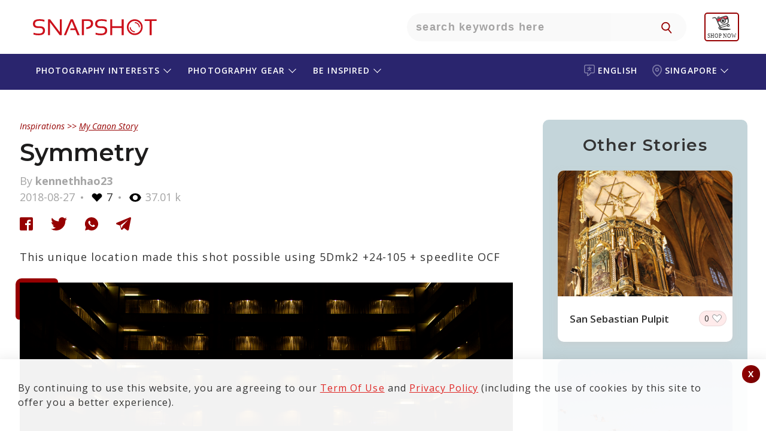

--- FILE ---
content_type: text/html; charset=UTF-8
request_url: https://snapshot.canon-asia.com/sg/eng/mystory/view/725-symmetry
body_size: 23377
content:

    <!DOCTYPE html PUBLIC "-//W3C//DTD XHTML 1.0 Transitional//EN" "http://www.w3.org/TR/xhtml1/DTD/xhtml1-transitional.dtd">
    <html xmlns="http://www.w3.org/1999/xhtml" lang="eng" site="sg" >

    <head>
        <title>Symmetry </title>
        <script>
        function setWithExpiry(key, value, ttl) {
            const now = new Date()

            // `item` is an object which contains the original value
            // as well as the time when it's supposed to expire
            const item = {
                value: value,
                expiry: now.getTime() + ttl,
            }
            localStorage.setItem(key, JSON.stringify(item))
        }

        function getWithExpiry(key) {
            const itemStr = localStorage.getItem(key)

            // if the item doesn't exist, return null
            if (!itemStr) {
                return null
            }

            const item = JSON.parse(itemStr)
            const now = new Date()

            // compare the expiry time of the item with the current time
            if (now.getTime() > item.expiry) {
                // If the item is expired, delete the item from storage
                // and return null
                localStorage.removeItem(key)
                return null
            }
            return item.value
        }
        </script>

        
            <!--
                                                                                                                                                                    Start of global snippet: Please do not remove
                                                                                                                                                                Place this snippet between the <head> and </head> tags on every page of your site.
                                                                                                                                                                        -->


            <script type='text/javascript'>
                window.__lo_site_id = 139842;

                (function() {
                    var wa = document.createElement('script');
                    wa.type = 'text/javascript';
                    wa.async = true;
                    wa.src = 'https://d1hjkbq40fs2x4.cloudfront.net/prod/js/w.js';
                    var s = document.getElementsByTagName('script')[0];
                    s.parentNode.insertBefore(wa, s);
                })();
            </script>
            <!-- Global site tag (gtag.js) - Google Marketing Platform -->
            <script async src="https://www.googletagmanager.com/gtag/js?id=DC-8014638"></script>
            <script>
                window.dataLayer = window.dataLayer || [];

                function gtag() {
                    dataLayer.push(arguments);
                }
                gtag('js', new Date());

                gtag('config', 'DC-8014638');
            </script>

            <script async src="https://www.googletagmanager.com/gtag/js?id=AW-772237317"></script>


            <!-- End of global snippet: Please do not remove -->


        
        
            <script type="text/javascript">
                /****** Google Analytics Code ******/
                (function(i, s, o, g, r, a, m) {
                    i['GoogleAnalyticsObject'] = r;
                    i[r] = i[r] || function() {
                        (i[r].q = i[r].q || []).push(arguments)
                    }, i[r].l = 1 * new Date();
                    a = s.createElement(o),
                        m = s.getElementsByTagName(o)[0];
                    a.async = 1;
                    a.src = g;
                    m.parentNode.insertBefore(a, m)
                })(window, document, 'script', 'https://www.google-analytics.com/analytics.js', 'ga');
                ga('create', 'UA-72944232-1', 'auto');
                ga('require', 'GTM-KTTWVL6');
                ga('require', 'linkid');
                // ga('send', 'pageview');
                /****** End Google Analytics Code ******/
                /****** Google Optimizer Code ******/
                (function(a, s, y, n, c, h, i, d, e) {
                    s.className += ' ' + y;
                    h.end = i = function() {
                        s.className = s.className.replace(RegExp(' ?' + y), '')
                    };
                    (a[n] = a[n] || []).hide = h;
                    setTimeout(function() {
                        i();
                        h.end = null
                    }, c);
                })(window, document.documentElement,
                    'async-hide', 'dataLayer', 2000, {
                        'GTM-5G49TV4': true,
                    })
                /****** End Google Optimizer Code ******/
            </script>
<!-- Google Tag Manager -->
<script>
                (function(w, d, s, l, i) {
                    w[l] = w[l] || [];
                    w[l].push({
                        'gtm.start': new Date().getTime(),
                        event: 'gtm.js'
                    });
                    var f = d.getElementsByTagName(s)[0],
                        j = d.createElement(s),
                        dl = l != 'dataLayer' ? '&l=' + l : '';
                    j.async = true;
                    j.src =
                        'https://www.googletagmanager.com/gtm.js?id=' + i + dl;
                    f.parentNode.insertBefore(j, f);
                })(window, document, 'script', 'dataLayer', 'GTM-MSBV36B');
            </script>
<!-- End Google Tag Manager -->
        
        
        <script type="text/javascript">
            /******* iframe  killer start*********/
            /* break us out of any containing iframes */
            if (top != self) {
                //top.location.replace(self.location.href);
                window.stop(); //works in all browsers but IE
                if ($.browser.msie) {
                    document.execCommand("Stop");
                }; //works in IE,

            }
            /******* iframe  killer start*********/
        </script>



                    
            <meta name="robots" content="index, follow"/>
            <meta name="robots" content="https://snapshot.canon-asia.com/sg/eng/mystory/view/725-symmetry">
            <meta name="google-site-verification" content="5DZicNl05wqXvDwDyG8j-0NvCJPA1QsdhYG45Z6ENIg" />
            

    <meta http-equiv="Content-Type" content="text/html; charset=UTF-8" />
    
    <meta name="title" content="Symmetry " />
    <meta name="description" content="This unique location made this shot possible using 5Dmk2 +24-105 + speedlite OCF " />
    <meta name="keywords" content="Canon,Canon Asia,Snapshot,Camera,Stories,Articles,Photography,Photographer,article,happenings,people,photo,products,tips,tutorials,view,powershot,camera" />
    <meta name="viewport" content="width=device-width, initial-scale=1, maximum-scale=1, user-scalable=no">
   
        <meta http-equiv="Cache-control" content="public" />
    <meta property="og:type" content="mystory" />
    <meta itemprop="og:headline" content="Symmetry " />
    <meta property="og:title" content="Symmetry " />
    <meta property="og:url" content="https://snapshot.canon-asia.com/sg/eng/mystory/view/725-symmetry" />
    <meta property="og:site_name" content="SNAPSHOT - Canon Singapore Pte. Ltd." />
    <meta property="og:description" content="This unique location made this shot possible using 5Dmk2 +24-105 + speedlite OCF " />
    <meta property="og:image" content="https://d1hjkbq40fs2x4.cloudfront.net/2018-08-27/files/1535380996.jpg" />
    <meta itemprop="og:description" content="This unique location made this shot possible using 5Dmk2 +24-105 + speedlite OCF " />
    <meta property="fb:admins" content="721780134" />
    <meta property="fb:admins" content="790575363" />
    <meta property="fb:app_id" content="614303938723404" />

  
        <link rel="apple-touch-icon-precomposed" sizes="57x57" href="https://d1hjkbq40fs2x4.cloudfront.net/2018-05-25/files/apple-icon-180x180.png" />
        <link rel="apple-touch-icon-precomposed" sizes="72x72" href="https://d1hjkbq40fs2x4.cloudfront.net/2018-05-25/files/apple-icon-180x180.png" />
        <link rel="apple-touch-icon-precomposed" sizes="114x114" href="https://d1hjkbq40fs2x4.cloudfront.net/2018-05-25/files/apple-icon-180x180.png" />
        <link rel="apple-touch-icon-precomposed" sizes="144x144" href="https://d1hjkbq40fs2x4.cloudfront.net/2018-05-25/files/apple-icon-180x180.png" />
        
                <meta name="theme-color" content="#CC0000">

        <link rel="alternate" href="https://snapshot.canon-asia.com/sg/eng/mystory/view/725-symmetry" hreflang="eng" />
        <link rel="canonical" href="https://snapshot.canon-asia.com/sg/eng/mystory/view/725-symmetry" />
        <link rel="icon" href="https://d1hjkbq40fs2x4.cloudfront.net/2018-05-25/files/apple-icon-180x180.png" sizes="96x96" type="image/png" />
        


        <link href="https://d1hjkbq40fs2x4.cloudfront.net/prod/css/all.revamp.min.css?v=1.2" rel="stylesheet">                <link href="https://d1hjkbq40fs2x4.cloudfront.net/prod/css/select2.min.css" rel="stylesheet" />

                        <style>
                    .async-hide {
                        opacity: 0 !important
                    }
                </style>

                                
    </head>

    <body>
    <div id="fb-root"></div>
                <!-- Google Tag Manager (noscript) -->
            <noscript><iframe src="https://www.googletagmanager.com/ns.html?id=GTM-MSBV36B" height="0" width="0" style="display:none;visibility:hidden"></iframe></noscript>
            <!-- End Google Tag Manager (noscript) -->
            
    
    


    <!-- Facebook Pixel Code -->
    <!--    <script>-->
    <!--        ! function(f, b, e, v, n, t, s) {-->
    <!--            if (f.fbq)-->
    <!--                return;-->
    <!--            n = f.fbq = function() {-->
    <!--                n.callMethod ?-->
    <!--                    n.callMethod.apply(n, arguments) : n.queue.push(arguments)-->
    <!--            };-->
    <!--            if (!f._fbq)-->
    <!--                f._fbq = n;-->
    <!--            n.push = n;-->
    <!--            n.loaded = !0;-->
    <!--            n.version = '2.0';-->
    <!--            n.queue = [];-->
    <!--            t = b.createElement(e);-->
    <!--            t.async = !0;-->
    <!--            t.src = v;-->
    <!--            s = b.getElementsByTagName(e)[0];-->
    <!--            s.parentNode.insertBefore(t, s)-->
    <!--        }(window, document, 'script',-->
    <!--            'https://connect.facebook.net/en_US/fbevents.js');-->
    <!--        fbq('init', '170285243821556');-->
    <!--        fbq('track', 'PageView');-->
    <!--        fbq('track', 'ViewContent');-->
    <!--    </script>-->
    <!--    <noscript><img height="1" width="1" style="display:none" src="https://www.facebook.com/tr?id=170285243821556&ev=PageView&noscript=1" /></noscript>-->
    <!-- End Facebook Pixel Code -->




            <!-- Facebook Pixel Code New-->
	<script>
            ! function(f, b, e, v, n, t, s) {
                if (f.fbq)
                    return;
                n = f.fbq = function() {
                    n.callMethod ?
                        n.callMethod.apply(n, arguments) : n.queue.push(arguments)
                };
                if (!f._fbq)
                    f._fbq = n;
                n.push = n;
                n.loaded = !0;
                n.version = '2.0';
                n.queue = [];
                t = b.createElement(e);
                t.async = !0;
                t.src = v;
                s = b.getElementsByTagName(e)[0];
                s.parentNode.insertBefore(t, s)
            }(window, document, 'script',
                'https://connect.facebook.net/en_US/fbevents.js');
            fbq('init', '1896218977122505');
            fbq('track', 'PageView');
            fbq('track', 'ViewContent');
        </script>
        <noscript>
            <img height="1" width="1" src="https://www.facebook.com/tr?id=1896218977122505&ev=PageView&noscript=1" />
        </noscript>

        <!-- End Facebook Pixel Code New-->
        <!-- Meta Pixel Code -->
        <script>
            !function(f,b,e,v,n,t,s)
            {
                if(f.fbq)return;n=f.fbq=function(){n.callMethod?n.callMethod.apply(n,arguments):n.queue.push(arguments)};
                if(!f._fbq)f._fbq=n;n.push=n;n.loaded=!0;n.version='2.0';
                n.queue=[];t=b.createElement(e);t.async=!0;
                t.src=v;s=b.getElementsByTagName(e)[0];
                s.parentNode.insertBefore(t,s)
            }(window, document,'script','https://connect.facebook.net/en_US/fbevents.js');
            fbq('init', '1869238773509025');
            fbq('track', 'PageView');
        </script>
        <noscript><img height="1" width="1" style="display:none" src="https://www.facebook.com/tr?id=1869238773509025&ev=PageView&noscript=1"/></noscript>
            <!-- End Meta Pixel Code -->
        

    <script type="text/javascript">
        var articles = [];

        var key = "abcdefghijklmnopqrstuvw8";
        var baseurl = "https://snapshot.canon-asia.com";
        var basecountryabbre = "sg";
        var basecountry = "Singapore";
        var basecountryid = "1";
        var baselang = "eng";
        var baselangid = "1";
        var removeLabel = "Remove";
        var browseLabel = "Browse";
        var saveLabel = "Save";
        var savedLabel = "Saved";
        var shareLabel = "Shares";
        var sharelab = "Share";
        var articleSlug = "725-symmetry";
        var pokemontitle = "Do you love travel, adventure, Pokémon and taking selfies? This is the perfect contest for you! Join the #EOSM10Adventure Challenge now!";
        var sharecontentpokemon = "Your perfect adventure buddy. #toytravel #EOSM10adventure";
        var pokegal1Label = "There are no images to show";
        var pokegal2Label = "Watch this space for";
        var pokegal3Label = "submissions";
        var pokegal4Label = "Start submitting your entries now to qualify for the EOS M10 Adventure Challenge.";
        var pokegal5Label = "";
        var nouser = "No User exists!";
        var sharecontentpokemont = "Your perfect adventure buddy";
        var likeLabel = "Like";
        var likesLabel = "Likes";
        var nextvideosLabel = "Next Videos";
        var previousvideosLabel = "Previous Videos";
        var unlikeLabel = "Unlike";
        var CookiesClearedTxt = "It seems that you have cleared your cache and cookies. This page will refresh once you click \"OK\"";

        var fbLabel = " Facebook";
        var twLabel = "Twitter";
        var gpLabel = "Google Plus";
        var wtLabel = "WhatsApp";
        var descerror = "Description is mandatory.";
        var charcountgallery = "Characters left";
        var descpgallery = "Start writing your versatile fashion tip and stand a chance to win a Canon EOS M100 camera.";
        var ppaswLabel = "Please enter Password";
        var ptandcLabel = "Please accept the terms and conditions";
        var artcamp_likes = "1276";
        var fb_app_id = "614303938723404";
        var playlist = "PL-EgEP2R4122MuWTcAlr81n02w4cG1oy1";
        var userid = 0;
        var isGuest = true;
       var s3baseurl = "https://d1hjkbq40fs2x4.cloudfront.net/";
    </script>    <script src="https://d1hjkbq40fs2x4.cloudfront.net/prod/js/jquery-3.6.0.min.js" type="text/javascript" data-pagespeed-no-defer></script>
    <script src="https://d1hjkbq40fs2x4.cloudfront.net/prod/js/jquery-ui.min.js" type="text/javascript" data-pagespeed-no-defer></script>
    <script type="text/javascript" src="https://d1hjkbq40fs2x4.cloudfront.net/prod/js/slick.min.js"></script>

        <script src="https://d1hjkbq40fs2x4.cloudfront.net/prod/js/imgslide.js" type="text/javascript"></script>
    <script src="https://d1hjkbq40fs2x4.cloudfront.net/prod/js/youtubeapi.js" type="text/javascript"></script>

        <script src="https://d1hjkbq40fs2x4.cloudfront.net/prod/js/select2.min.js"></script>
    <script async src="https://www.tiktok.com/embed.js"></script>
    <script async src="//www.instagram.com/embed.js"></script>
            <script src="https://d1hjkbq40fs2x4.cloudfront.net/prod/js/mystory-filter.js" type="text/javascript"></script>
    
    
    <div class='_reW1 quizActionBar  _pg_level_enthusiast  _maintaines_sticky' id="myAppMain">
                        
        <!--        <div class="_maintaines">Scheduled Maintenance: Some services on SNAPSHOT may not be available on 28 July 2019 from 1am to 4am. We apologise for any inconvenience caused.</div>-->
        <div class="loaderSmooth full-load" id="loaderSmooth" style="display: block;">
            <div class="uil-ripple-css" style="-webkit-transform:scale(0.6)">
                <div></div>
                <div></div>
            </div>
        </div>

        
<div class="her0_search text-center" id="header-search">
    <div class="_reW1__inner">
        <div class="her0_search__logo">
            <a href="/sg/eng"
               class="_headerRew1__inner__ma1n__1ogo__link" title="SNAPSHOT">
                <svg class="snapshot-icon" xmlns="http://www.w3.org/2000/svg" width="231" height="50"
                     viewBox="0 0 231 50">
                    <g transform="translate(-99 -32)">
                        <g transform="translate(99 32)" fill="#fff" stroke="#707070" stroke-width="1" opacity="0">
                            <rect width="231" height="50" stroke="none"/>
                            <rect x="0.5" y="0.5" width="230" height="49" fill="none"/>
                        </g>
                        <g transform="translate(93.174 28.191)">
                            <g transform="translate(15.826 15.809)">
                                <path
                                        d="M16.756,41.6V38.445a26.755,26.755,0,0,0,9.018,1.485q6.848,0,6.846-5.012,0-4.264-5.047-4.264H24.161q-8.337,0-8.335-7.237,0-7.608,10.671-7.608a32.063,32.063,0,0,1,8.627,1.111v3.158A24.466,24.466,0,0,0,26.5,18.593q-7.235,0-7.237,4.824,0,4.264,4.9,4.267h3.412q8.481,0,8.481,7.234,0,7.8-10.279,7.8A34.919,34.919,0,0,1,16.756,41.6"
                                        transform="translate(-15.826 -15.809)" fill="#cc101b"/>
                            </g>
                            <path
                                    d="M33.112,42.469V15.935h3.433L52.779,37.31V15.935h3.248V42.469H52.594L36.36,20.908v21.56Z"
                                    transform="translate(7.95 0.058)" fill="#cc101b"/>
                            <path
                                    d="M54.848,42.469H51.286L62.55,15.935h3.8L77.669,42.469h-3.8l-3.433-8.351H61.659l.947-2.78h6.678L64.331,19.312Z"
                                    transform="translate(16.309 0.058)" fill="#cc101b"/>
                            <g transform="translate(97.598 15.809)">
                                <path
                                        d="M71.837,42.469V15.935H82.6q8.124,0,8.127,7.107,0,7.739-11.114,9.444l-.705-2.9q8.162-1.2,8.162-6.4,0-4.413-4.786-4.415H75.271V42.469Z"
                                        transform="translate(-71.837 -15.751)" fill="#cc101b"/>
                                <path
                                        d="M87.927,41.6V38.445a26.755,26.755,0,0,0,9.018,1.485q6.848,0,6.846-5.012,0-4.264-5.047-4.264H95.331Q87,30.654,87,23.417q0-7.608,10.671-7.608A32.071,32.071,0,0,1,106.3,16.92v3.158a24.472,24.472,0,0,0-8.627-1.485q-7.235,0-7.237,4.824,0,4.264,4.9,4.267h3.412q8.484,0,8.481,7.234,0,7.8-10.279,7.8A34.919,34.919,0,0,1,87.927,41.6"
                                        transform="translate(-64.864 -15.809)" fill="#cc101b"/>
                            </g>
                            <path
                                    d="M104.283,42.469V15.935h3.433v11.69H123.4V15.935h3.43V42.469H123.4V30.408H107.717v12.06Z"
                                    transform="translate(40.684 0.058)" fill="#cc101b"/>
                            <path d="M163.813,15.935v2.784h-8.351v23.75h-3.43V18.719h-8.351V15.935Z"
                                  transform="translate(58.804 0.058)" fill="#cc101b"/>
                            <g transform="translate(172.819 15.993)">
                                <path
                                        d="M136.575,18.61a10.539,10.539,0,1,0,10.541,10.538A10.578,10.578,0,0,0,136.575,18.61m0,23.75A13.212,13.212,0,1,1,149.79,29.147,13.227,13.227,0,0,1,136.575,42.36"
                                        transform="translate(-123.361 -15.935)" fill="#cc101b"/>
                                <path
                                        d="M140.976,27.682a8.574,8.574,0,0,0-8.564-8.561v1.733a6.858,6.858,0,0,1,6.831,6.828Z"
                                        transform="translate(-119.198 -14.47)" fill="#cc101b"/>
                                <path
                                        d="M126.548,24.984a8.573,8.573,0,0,0,8.564,8.561V31.814a6.859,6.859,0,0,1-6.831-6.83Z"
                                        transform="translate(-121.895 -11.773)" fill="#cc101b"/>
                            </g>
                        </g>
                    </g>
                </svg>
            </a>
        </div>
        <div class="Only-TabtMob-Bg-search">
            <div class="her0_search__inner__search">
                <input type="text" class="her0_search__inner__search__input search-put"
                       placeholder="Search keywords here">
                <button type="button" class="her0_search__inner__search__ic" id="navSearch"
                        aria-hidden="true"></button>
            </div>
        </div>
        <div class="her0_search__mobileSearchIcon">
            <img src="https://d1hjkbq40fs2x4.cloudfront.net/2021-09-08/files/icon-search-link.svg" alt="search-icon" />
        </div>

                    <div class="her0_search__userLogin hide">
                <div class="her0_search__userProfile"></div>
                <div class="her0_search__loginDropdown">
                    <p class="her0_search__loginDropdown_p">
                        Discover your photographic vision with SNAPSHOT, a growing community in South and Southeast Asia.    
                    </p>
                    <p class="her0_search__loginDropdown_p">
                        Learn the best ways to create amazing images and videos, share your works with the community and be inspired by our community.                    </p>
                    <p class="her0_search__loginDropdown_p">
                        Please note that SNAPSHOT account based features and services are ONLY available to citizens and/or legal residents of selected countries/regions in South and Southeast Asia.                    </p>
                    <a class="her0_search__loginDropdown__butt0n" href="/" title="LOGIN / SIGN UP"
                       onclick="redirectToLoginScreen(event)">LOGIN/SIGN UP</a>
                </div>
            </div>
            <div class="_headerRew1__inner__ma1n__menu-rT_login-mobile hide">
                <a href="#" onclick="redirectToLoginScreen(event)">
                    <img class="_headerRew1__inner__ma1n__menu-rT_login-mobile_img"
                        src="https://d1zx1iz5dpsbtu.cloudfront.net/2021-08-12/files/Login_CTA.svg"
                            alt="user login" title="user login"/>
                </a>
            </div>
            <div class="header__shopnow__logo">
                <a href="https://shop.sg.canon/?utm_source=snapshot+header&utm_medium=referral" target="_blank">
                    <img src="https://d1hjkbq40fs2x4.cloudfront.net/2025-07-23/files/eshop-shopnow-logo.svg" width="48" />
                </a>
            </div>
            <div class="header__whereToBuy__logo" id="where_to_buy">
                <a href="https://asia.canon/en/consumer/buy?utm_source=snapshot+header&utm_medium=referral" target="_blank">
                    <img id="where_to_buy_image" src="https://d1hjkbq40fs2x4.cloudfront.net/2025-07-28/files/where-to-buy-en.png" width="60" />
                </a>
            </div>
            </div>
</div>
    <div id="filterpopup" class="_sortBy _batch2">
        <a href="javascript:void()" class="_close-ic"></a>
        <div class="_sortBy-inner">
            <div class="_action-head-main">
                <div class="_action-head">
                    <h1 class="_title">Find what you are looking for</h1>
                    <div class="_action-head__mobile-header-search">
                                                <input type="text" class="_action-head__mobile-header-search-input"
                               data-search="18" onkeypress="searchmystory(event)" id="mystory_search"
                               placeholder="Type keywords here"
                               value="">
                        <a href="javascript:void(0)"
                           class="_reW1__butt0n" id="search-btn">SEARCH</a>
                    </div>
                    <div class="_action-head__mobile-header-search-button">
                        <a href="javascript:void(0)"
                           class="_reW1__butt0n searchbutton">SEARCH</a>
                    </div>
                    <div class="_ss_search _suggestView" id="_suggestView" style="display: none;">
                        <div class="_sugg-inner"></div>
                    </div>
                </div>
            </div>
            <h2 class="_sub-title_searchTitle searchTitle" id="all_block_format_title">or select camera & lens settings</h2>
            <h2 class="_reW1__t1tle"> </h2>

            <div class="_acc0rdi0nAll">
                <h3 class="accordion-toggle accordion-toggle_sort"
                    style="background-image: url('https://d1hjkbq40fs2x4.cloudfront.net/2019-05-12/files/camera.jpg')">
            <span>
                Camera            </span>
                    <i class="arrow arrowDown"></i>
                </h3>
                <div class="accordion-content accordion-content_sort  default">
                    <div class="_rep-one">
                        <form class="" action="/">
                            <div class="_sort-form _flex-parent">
                                <button disabled type="submit" class="_sort-form__btn">
                                </button>
                                <div class="_sort-form__input">
                                    <input type="text" class="camodelsearch" id="modelsearch2" name="search"
                                           data-search="12">
                                </div>

                                <i id="sr-ar-btn-12" class="_sort-form__downArrow"></i>
                                <i id="sr-clear-bt-12" onclick="searchclear(this)" data-clr="2"
                                   class="_sort-form__clear hide">Clear</i>

                            </div>

                            <div class="_sort-form__selectNremove _flex-parent" id="camsel">
                                <!--                 <span class="_sort-form__selected _last">
                                                <small>Eos 1300</small> <i class="_last__count">87</i>
                                                </span>-->
                            </div>
                        </form>
                    </div>
                    <div class="_rep-two _flex-parent" id="cammodel">

                    </div>
                    <nav aria-label="Page navigation example">
                        <ul class="_pag1nati0n_list" id="cammodel_pagination" style="display: block;">

                        </ul>
                    </nav>

                </div>
                <h3 class="accordion-toggle accordion-toggle_sort"
                    style="background-image: url('https://d1hjkbq40fs2x4.cloudfront.net/2019-05-12/files/lens.jpg')">
            <span>
                Lens            </span>
                    <i class="arrow arrowDown"></i>
                </h3>
                <div class="accordion-content accordion-content_sort default">
                    <div class="_rep-one">
                        <form class="" action="/">
                            <div class="_sort-form _flex-parent">
                                <button disabled type="submit" class="_sort-form__btn">
                                </button>
                                <div class="_sort-form__input">
                                    <input type="text" name="search" class="camodelsearch" id="modelsearch4"
                                           data-search="14">
                                </div>

                                <i id="sr-ar-btn-14" class="_sort-form__downArrow"></i>
                                <i id="sr-clear-bt-14" onclick="searchclear(this)" data-clr="4"
                                   class="_sort-form__clear hide">Clear</i>
                            </div>

                            <div class="_sort-form__selectNremove _flex-parent" id="lenssel">

                            </div>
                        </form>
                    </div>
                    <div class="_rep-two _flex-parent" id="lens">

                    </div>
                    <nav aria-label="Page navigation example">
                        <ul class="_pag1nati0n_list" id="lens_pagination" style="display: block;">

                        </ul>
                    </nav>
                </div>
                <h3 class="accordion-toggle accordion-toggle_sort hide"
                    style="background-image: url('https://d1hjkbq40fs2x4.cloudfront.net/2019-05-12/files/aperture.jpg')">
            <span>
                Aperture
            </span>
                    <i class="arrow arrowDown"></i>
                </h3>
                <div class="accordion-content accordion-content_sort default">
                    <div class="_rep-one">
                        <form class="" action="/">
                            <div class="_sort-form _flex-parent">
                                <button disabled type="submit" class="_sort-form__btn">
                                </button>
                                <div class="_sort-form__input">
                                    <input type="text" name="search" class="camodelsearch" id="modelsearch3"
                                           data-search="13">
                                </div>

                                <i id="sr-ar-btn-13" class="_sort-form__downArrow"></i>
                                <i id="sr-clear-bt-13" onclick="searchclear(this)" data-clr="3"
                                   class="_sort-form__clear hide">Clear</i>
                            </div>

                            <div class="_sort-form__selectNremove _flex-parent" id="aptsel">

                            </div>
                        </form>
                    </div>
                    <div class="_rep-two _flex-parent" id="apeature">

                    </div>
                    <nav aria-label="Page navigation example">
                        <ul class="_pag1nati0n_list" id="aperture_pagination" style="display: block;">

                        </ul>
                    </nav>
                </div>
                <h3 class="accordion-toggle accordion-toggle_sort hide"
                    style="background-image: url('https://d1hjkbq40fs2x4.cloudfront.net/2019-05-12/files/shutter-speed.jpg')">
            <span>
                Shutter Speed
            </span>
                    <i class="arrow arrowDown"></i>
                </h3>
                <div class="accordion-content accordion-content_sort default">
                    <div class="_rep-one">
                        <form class="" action="/">
                            <div class="_sort-form _flex-parent">
                                <button disabled type="submit" class="_sort-form__btn">
                                </button>
                                <div class="_sort-form__input">
                                    <input type="text" name="search" class="camodelsearch" id="modelsearch6"
                                           data-search="16">
                                </div>

                                <i id="sr-ar-btn-16" class="_sort-form__downArrow"></i>
                                <i id="sr-clear-bt-16" onclick="searchclear(this)" data-clr="6"
                                   class="_sort-form__clear hide">Clear</i>
                            </div>

                            <div class="_sort-form__selectNremove _flex-parent" id="shuttersel">

                            </div>
                        </form>
                    </div>
                    <div class="_rep-two _flex-parent" id="shutter">

                    </div>
                    <nav aria-label="Page navigation example">
                        <ul class="_pag1nati0n_list" id="shutter_pagination" style="display: block;">

                        </ul>
                    </nav>
                </div>
                <h3 class="accordion-toggle accordion-toggle_sort hide"
                    style="background-image: url('https://d1hjkbq40fs2x4.cloudfront.net/2019-05-12/files/iso.jpg')">
            <span>
                ISO
            </span>
                    <i class="arrow arrowDown"></i>
                </h3>
                <div class="accordion-content accordion-content_sort default">
                    <div class="_rep-one">
                        <form class="" action="/">
                            <div class="_sort-form _flex-parent">
                                <button disabled type="submit" class="_sort-form__btn">
                                </button>
                                <div class="_sort-form__input">
                                    <input type="text" name="search" class="camodelsearch" id="modelsearch5"
                                           data-search="15">
                                </div>

                                <i id="sr-ar-btn-15" class="_sort-form__downArrow"></i>
                                <i id="sr-clear-bt-15" onclick="searchclear(this)" data-clr="5"
                                   class="_sort-form__clear hide">Clear</i>
                            </div>

                            <div class="_sort-form__selectNremove _flex-parent" id="isosel">

                            </div>
                        </form>
                    </div>
                    <div class="_rep-two _flex-parent" id="iso">

                    </div>
                    <nav aria-label="Page navigation example">
                        <ul class="_pag1nati0n_list" id="iso_pagination" style="display: block;">

                        </ul>
                    </nav>
                </div>

                <h3 class="accordion-toggle accordion-toggle_sort hide"
                    style="background-image: url('https://d1hjkbq40fs2x4.cloudfront.net/2019-05-12/files/exposure-compensation.jpg')">
            <span>
                Exposure Compensation
            </span>
                    <i class="arrow arrowDown"></i>
                </h3>
                <div class="accordion-content accordion-content_sort default">
                    <div class="_rep-one">
                        <form class="" action="/">
                            <div class="_sort-form _flex-parent">
                                <button disabled type="submit" class="_sort-form__btn">
                                </button>
                                <div class="_sort-form__input">
                                    <input type="text" name="search" class="camodelsearch" id="modelsearch7"
                                           data-search="17">
                                </div>

                                <i id="sr-ar-btn-17" class="_sort-form__downArrow"></i>
                                <i id="sr-clear-bt-17" onclick="searchclear(this)" data-clr="7"
                                   class="_sort-form__clear hide">Clear</i>
                            </div>

                            <div class="_sort-form__selectNremove _flex-parent" id="exposel">

                            </div>
                        </form>
                    </div>
                    <div class="_rep-two _flex-parent" id="expo">

                    </div>
                    <nav aria-label="Page navigation example">
                        <ul class="_pag1nati0n_list" id="expo_pagination" style="display: block;">

                        </ul>
                    </nav>
                </div>
            </div>

            <div class="_action-tale">
                <a href="javascript:void(0)" class="_reW1__butt0n" id="clearall"
                   title="Format">Clear All</a>
                <a href="javascript:void(0)" class="_reW1__butt0n" id="submitfilter"
                   title="APPLY">APPLY</a>
            </div>
        </div>
    </div>
<div class="_header-eosWorld-main">
    <!-- header Block starts  -->
    <div class="_headerRew1 _header-snapshot-sub">
        <div class="_headerRew1__inner">
            <div class="_headerRew1__inner__ma1n" id="mobile-header-inner">

                <div class="_headerRew1__inner__ma1n__hamburgerMenu">
                    <div class="_headerRew1__inner__ma1n__hamburgerMenu__menuIcon">
                        <div class="_headerRew1__inner__ma1n__hamburgerMenu__menuIcon__bar1"></div>
                        <div class="_headerRew1__inner__ma1n__hamburgerMenu__menuIcon__bar3"></div>
                        <div class="_headerRew1__inner__ma1n__hamburgerMenu__menuIcon__bar2"></div>
                    </div>
                </div>

                <div class="_headerRew1__inner__ma1n__menu-cT">
                    <ul class="_headerRew1__inner__ma1n__menu-cT__list p-R __lang _acc0rdi0n_1">
                                                    <li class="_headerRew1__inner__ma1n__menu-cT__list__iteams" data-tag="lang">
                                <a href="javascript:void(0);" data-event-id="language_selector"
                                   class="_headerRew1__inner__ma1n__menu-cT__list__iteams__link accordion-toggle_1"
                                   data-event-var1="Language Selector" data-event-var2="Change Language"
                                   id="header-menu4">
                                    <svg class="language-icon" xmlns="http://www.w3.org/2000/svg" width="18.021"
                                         height="19.085" viewBox="0 0 18.021 19.085">
                                        <g transform="translate(-5.1 -2.5)" opacity="0.4">
                                            <g transform="translate(5.1 2.5)">
                                                <path class="language-icon-path"
                                                      d="M20.091,2.5H8.13A3.041,3.041,0,0,0,5.1,5.53V14.14a3.041,3.041,0,0,0,3.03,3.03h2.448a7.954,7.954,0,0,1-.5,2.388,1.493,1.493,0,0,0,.421,1.666,1.425,1.425,0,0,0,.943.361,1.6,1.6,0,0,0,.722-.181A16.181,16.181,0,0,0,16.7,17.19h3.392a3.041,3.041,0,0,0,3.03-3.03V5.53A3.028,3.028,0,0,0,20.091,2.5Zm1.525,11.64a1.5,1.5,0,0,1-1.505,1.505H16.318a.77.77,0,0,0-.6.3,16.983,16.983,0,0,1-4.234,4.134,9.388,9.388,0,0,0,.6-3.713.755.755,0,0,0-.763-.722H8.11A1.5,1.5,0,0,1,6.605,14.14V5.53A1.5,1.5,0,0,1,8.11,4.025H20.091A1.5,1.5,0,0,1,21.6,5.53V14.14Z"
                                                      transform="translate(-5.1 -2.5)" fill="#fff"/>
                                                <path class="language-icon-path"
                                                      d="M38.163,20.986H35.975V19.963a.762.762,0,0,0-.763-.763.775.775,0,0,0-.763.763v1.023H32.263a.763.763,0,1,0,0,1.525h3.311a13.534,13.534,0,0,1-3.392,2.81.759.759,0,0,0-.3,1.023.8.8,0,0,0,.662.4.619.619,0,0,0,.361-.1,15.976,15.976,0,0,0,2.147-1.485l1.726,1.4a.719.719,0,0,0,.482.181.742.742,0,0,0,.582-.281.76.76,0,0,0-.1-1.064l-1.565-1.284a7.811,7.811,0,0,0,1.2-1.605h.783a.763.763,0,0,0,0-1.525Z"
                                                      transform="translate(-26.202 -15.849)" fill="#fff"/>
                                            </g>
                                        </g>
                                    </svg>
                                    <span class="-mobile-text-show">language - </span>
                                    English                                                                    </a>
                                                            </li>
                        
                                                    <li class="_headerRew1__inner__ma1n__menu-cT__list__iteams" data-tag="cntr">
                                <a href="javascript:void(0);" id="header-menu5" data-event-id="country_selector"
                                   class="_headerRew1__inner__ma1n__menu-cT__list__iteams__link accordion-toggle_1"
                                   data-event-var1="Country Selector" data-event-var2="Change Country"
                                   title="SINGAPORE">
                                    <svg class="location-icon" xmlns="http://www.w3.org/2000/svg" width="16.188"
                                         height="19.5" viewBox="0 0 16.188 19.5">
                                        <g transform="translate(-10.25 -2.07)" opacity="0.4">
                                            <path class="location-icon-path"
                                                  d="M18.344,21.32a.6.6,0,0,1-.332-.1,24.187,24.187,0,0,1-3.727-3.235c-2.512-2.675-3.785-5.306-3.785-7.82a7.844,7.844,0,1,1,15.688,0c0,2.514-1.273,5.145-3.785,7.82a24.187,24.187,0,0,1-3.727,3.235A.6.6,0,0,1,18.344,21.32Zm0-17.872a6.692,6.692,0,0,0-6.652,6.716c0,4.631,5.262,8.807,6.652,9.828,1.39-1.023,6.652-5.2,6.652-9.828A6.692,6.692,0,0,0,18.344,3.448Z"
                                                  transform="translate(0)" fill="#fff"/>
                                            <path class="location-icon-path"
                                                  d="M18.344,21.57h0a.843.843,0,0,1-.471-.144l0,0A24.487,24.487,0,0,1,14.1,18.155c-2.556-2.722-3.853-5.411-3.853-7.991a8.094,8.094,0,1,1,16.188,0c0,2.58-1.3,5.269-3.853,7.991a24.488,24.488,0,0,1-3.766,3.268l0,0A.843.843,0,0,1,18.344,21.57Zm-.191-.558a.35.35,0,0,0,.381,0,23.986,23.986,0,0,0,3.686-3.2c2.467-2.626,3.717-5.2,3.717-7.649a7.594,7.594,0,1,0-15.188,0c0,2.449,1.251,5.023,3.717,7.649A23.987,23.987,0,0,0,18.153,21.013Zm.191-.711-.148-.109a24.089,24.089,0,0,1-3.89-3.6c-1.9-2.234-2.865-4.4-2.865-6.43a6.953,6.953,0,0,1,6.9-6.966h0a6.953,6.953,0,0,1,6.9,6.967c0,2.028-.964,4.19-2.865,6.425a24.178,24.178,0,0,1-3.89,3.6Zm0-16.6a6.452,6.452,0,0,0-6.4,6.465c0,1.911.924,3.966,2.745,6.107a23.544,23.544,0,0,0,3.657,3.411A23.631,23.631,0,0,0,22,16.266c1.822-2.142,2.745-4.2,2.745-6.1A6.453,6.453,0,0,0,18.344,3.7Z"
                                                  transform="translate(0)" fill="#fff"/>
                                            <path class="location-icon-path"
                                                  d="M37.682,32.615a3.032,3.032,0,1,1,3.012-3.032A3.032,3.032,0,0,1,37.682,32.615Zm0-4.873A1.841,1.841,0,1,0,39.5,29.582,1.841,1.841,0,0,0,37.682,27.741Z"
                                                  transform="translate(-19.338 -19.418)" fill="#fff"/>
                                            <path class="location-icon-path"
                                                  d="M37.662,32.865a3.283,3.283,0,1,1,.021,0Zm0-6.065a2.782,2.782,0,1,0,0,5.565h.018a2.782,2.782,0,0,0-.018-5.565Zm0,4.873a2.091,2.091,0,1,1,0-4.182h.023a2.091,2.091,0,0,1-.022,4.182Zm0-3.682a1.591,1.591,0,1,0,.018,0Z"
                                                  transform="translate(-19.338 -19.418)" fill="#fff"/>
                                        </g>
                                    </svg>
                                    <span class="-mobile-text-show">country -</span>
                                                                            singapore                                                                        <span class="arrowIcon-rightMenu" id="rotate-mobile-arrow"></span>
                                </a>
                                <ul class='_headerRew1__inner__ma1n__menu-cT__list__iteams__subList accordion-content_1 default' id='menu-nav5'><li class='_headerRew1__inner__ma1n__menu-cT__list__iteams__subList__subIteams'><a class='_headerRew1__inner__ma1n__menu-cT__list__iteams__subList__subIteams__subLink' href="https://snapshot.canon-asia.com/eng/mystory/view/725-symmetry"  title='REGIONAL' >regional</a></li><li class='_headerRew1__inner__ma1n__menu-cT__list__iteams__subList__subIteams'><a class='_headerRew1__inner__ma1n__menu-cT__list__iteams__subList__subIteams__subLink' href="https://snapshot.canon-asia.com/id/eng/mystory/view/725-symmetry"  title='INDONESIA' >indonesia</a></li><li class='_headerRew1__inner__ma1n__menu-cT__list__iteams__subList__subIteams'><a class='_headerRew1__inner__ma1n__menu-cT__list__iteams__subList__subIteams__subLink' href="https://snapshot.canon-asia.com/th/eng/mystory/view/725-symmetry"  title='THAILAND' >thailand</a></li><li class='_headerRew1__inner__ma1n__menu-cT__list__iteams__subList__subIteams'><a class='_headerRew1__inner__ma1n__menu-cT__list__iteams__subList__subIteams__subLink' href="https://snapshot.canon-asia.com/vn/eng/mystory/view/725-symmetry"  title='VIETNAM' >vietnam</a></li><li class='_headerRew1__inner__ma1n__menu-cT__list__iteams__subList__subIteams'><a class='_headerRew1__inner__ma1n__menu-cT__list__iteams__subList__subIteams__subLink' href="https://snapshot.canon-asia.com/tw/eng/mystory/view/725-symmetry"  title='TAIWAN' >taiwan</a></li><li class='_headerRew1__inner__ma1n__menu-cT__list__iteams__subList__subIteams'><a class='_headerRew1__inner__ma1n__menu-cT__list__iteams__subList__subIteams__subLink' href="https://snapshot.canon-asia.com/my/eng/mystory/view/725-symmetry"  title='MALAYSIA' >malaysia</a></li><li class='_headerRew1__inner__ma1n__menu-cT__list__iteams__subList__subIteams'><a class='_headerRew1__inner__ma1n__menu-cT__list__iteams__subList__subIteams__subLink' href="https://snapshot.canon-asia.com/in/eng/mystory/view/725-symmetry"  title='INDIA' >india</a></li><li class='_headerRew1__inner__ma1n__menu-cT__list__iteams__subList__subIteams'><a class='_headerRew1__inner__ma1n__menu-cT__list__iteams__subList__subIteams__subLink' href="https://snapshot.canon-asia.com/ph/eng/mystory/view/725-symmetry"  title='PHILIPPINES' >philippines</a></li></ul>                            </li>
                                            </ul>

                    <ul class="_headerRew1__inner__ma1n__menu-cT__list p-L">
                        <li class="_headerRew1__inner__ma1n__menu-cT__list__iteams">
                            <a href="javascript:void(0);"
                               class="_headerRew1__inner__ma1n__menu-cT__list__iteams__link active accordion-toggle_1"
                               id="header-menu1">
                                Photography Interests                                <span class="arrowIcon" id="rotate-arrow"></span> </a>
                            <div class="_headerRew1__inner__ma1n__menu-cT__list__iteams__subList"
                                 id="menu-nav1">
                                <ul class="_headerRew1__inner__ma1n__menu-cT__list__iteams__subList__section">
                                    <li class="_headerRew1__inner__ma1n__menu-cT__list__iteams__subList__subIteams"><a
                                                href="/sg/eng/tips-n-tutorials/portrait-photography"
                                                class="_headerRew1__inner__ma1n__menu-cT__list__iteams__subList__subIteams__subLink ">Portraits</a>
                                    </li>
                                    <li class="_headerRew1__inner__ma1n__menu-cT__list__iteams__subList__subIteams"><a
                                                href="/sg/eng/tips-n-tutorials/landscape-photography"
                                                class="_headerRew1__inner__ma1n__menu-cT__list__iteams__subList__subIteams__subLink ">Landscapes</a>
                                    </li>
                                    <li class="_headerRew1__inner__ma1n__menu-cT__list__iteams__subList__subIteams"><a
                                                href="/sg/eng/tips-n-tutorials/wedding-photography"
                                                class="_headerRew1__inner__ma1n__menu-cT__list__iteams__subList__subIteams__subLink ">Wedding</a>
                                    </li>
                                </ul>
                                <ul class="_headerRew1__inner__ma1n__menu-cT__list__iteams__subList__section">
                                    <li class="_headerRew1__inner__ma1n__menu-cT__list__iteams__subList__subIteams"><a
                                                href="/sg/eng/tips-n-tutorials/nature-wildlife-photography"
                                                class="_headerRew1__inner__ma1n__menu-cT__list__iteams__subList__subIteams__subLink ">Nature & Wildlife</a>
                                    </li>
                                    <li class="_headerRew1__inner__ma1n__menu-cT__list__iteams__subList__subIteams"><a
                                                href="/sg/eng/tips-n-tutorials/street-photography"
                                                class="_headerRew1__inner__ma1n__menu-cT__list__iteams__subList__subIteams__subLink ">Street Photography</a>
                                    </li>
                                    <li class="_headerRew1__inner__ma1n__menu-cT__list__iteams__subList__subIteams"><a
                                                href="/sg/eng/tips-n-tutorials/underwater-photography"
                                                class="_headerRew1__inner__ma1n__menu-cT__list__iteams__subList__subIteams__subLink ">Underwater</a>
                                    </li>
                                </ul>
                                <ul class="_headerRew1__inner__ma1n__menu-cT__list__iteams__subList__section">
                                    <li class="_headerRew1__inner__ma1n__menu-cT__list__iteams__subList__subIteams"><a
                                                href="/sg/eng/tips-n-tutorials/macro-photography"
                                                class="_headerRew1__inner__ma1n__menu-cT__list__iteams__subList__subIteams__subLink ">Macro</a>
                                    </li>
                                    <li class="_headerRew1__inner__ma1n__menu-cT__list__iteams__subList__subIteams"><a
                                                href="/sg/eng/tips-n-tutorials/pets"
                                                class="_headerRew1__inner__ma1n__menu-cT__list__iteams__subList__subIteams__subLink ">Pets</a>
                                    </li>
                                    <li class="_headerRew1__inner__ma1n__menu-cT__list__iteams__subList__subIteams"><a
                                                href="/sg/eng/tips-n-tutorials/night-photography"
                                                class="_headerRew1__inner__ma1n__menu-cT__list__iteams__subList__subIteams__subLink ">Night Photography</a>
                                    </li>
                                </ul>
                                <ul class="_headerRew1__inner__ma1n__menu-cT__list__iteams__subList__section">
                                    <li class="_headerRew1__inner__ma1n__menu-cT__list__iteams__subList__subIteams"><a
                                                href="/sg/eng/tips-n-tutorials/sports-photography"
                                                class="_headerRew1__inner__ma1n__menu-cT__list__iteams__subList__subIteams__subLink ">Sports</a>
                                    </li>
                                    <li class="_headerRew1__inner__ma1n__menu-cT__list__iteams__subList__subIteams"><a
                                                href="/sg/eng/tips-n-tutorials/architecture-photography"
                                                class="_headerRew1__inner__ma1n__menu-cT__list__iteams__subList__subIteams__subLink ">Architecture</a>
                                    </li>
                                    <li class="_headerRew1__inner__ma1n__menu-cT__list__iteams__subList__subIteams"><a
                                                href="/sg/eng/tips-n-tutorials/videography"
                                                class="_headerRew1__inner__ma1n__menu-cT__list__iteams__subList__subIteams__subLink ">Videography</a>
                                    </li>
                                </ul>
                                <ul class="_headerRew1__inner__ma1n__menu-cT__list__iteams__subList__section">
                                    <li class="_headerRew1__inner__ma1n__menu-cT__list__iteams__subList__subIteams"><a
                                                href="/sg/eng/tips-n-tutorials/travel-photography"
                                                class="_headerRew1__inner__ma1n__menu-cT__list__iteams__subList__subIteams__subLink ">Travel</a>
                                    </li>
                                    <li class="_headerRew1__inner__ma1n__menu-cT__list__iteams__subList__subIteams"><a
                                                href="/sg/eng/tips-n-tutorials/astrophotography"
                                                class="_headerRew1__inner__ma1n__menu-cT__list__iteams__subList__subIteams__subLink ">Astrophotography</a>
                                    </li>
                                    <li class="_headerRew1__inner__ma1n__menu-cT__list__iteams__subList__subIteams"><a
                                                href="/sg/eng/tips-n-tutorials/food-photography"
                                                class="_headerRew1__inner__ma1n__menu-cT__list__iteams__subList__subIteams__subLink ">Food</a>
                                    </li>
                                </ul>
                                <ul class="_headerRew1__inner__ma1n__menu-cT__list__iteams__subList__section">
                                    <li class="_headerRew1__inner__ma1n__menu-cT__list__iteams__subList__subIteams"><a
                                                href="/sg/eng/all-photography-interests"
                                                class="_headerRew1__inner__ma1n__menu-cT__list__iteams__subList__subIteams__subLink ">See All Interests</a>
                                    </li>
                                </ul>
                            </div>
                        </li>
                        <li class="_headerRew1__inner__ma1n__menu-cT__list__iteams">
                            <a href="javascript:void(0);"
                               class="_headerRew1__inner__ma1n__menu-cT__list__iteams__link active accordion-toggle_1"
                               id="header-menu2">
                                Photography Gear                                <span class="arrowIcon" id="rotate-arrow"></span> </a>
                            <div class="_headerRew1__inner__ma1n__menu-cT__list__iteams__subList categoryMain"
                                 id="menu-nav2">
                                <ul
                                        class="_headerRew1__inner__ma1n__menu-cT__list__iteams__subList__categoryMenu">
                                    <li class="_headerRew1__inner__ma1n__menu-cT__list__iteams__subList__subIteams">
                                        <a href="javascript:void(0);"
                                           class="_headerRew1__inner__ma1n__menu-cT__list__iteams__subList__subIteams__subLink categoryName">Products</a>
                                    </li>
                                    <li class="_headerRew1__inner__ma1n__menu-cT__list__iteams__subList__subIteams"><a
                                                href="/sg/eng/products/camera"
                                                class="_headerRew1__inner__ma1n__menu-cT__list__iteams__subList__subIteams__subLink ">Camera</a>
                                    </li>
                                    <li class="_headerRew1__inner__ma1n__menu-cT__list__iteams__subList__subIteams"><a
                                                href="/sg/eng/products/lenses-n-accessories"
                                                class="_headerRew1__inner__ma1n__menu-cT__list__iteams__subList__subIteams__subLink ">Lenses & Accessories</a>
                                    </li>
                                </ul>
                                                                    <ul
                                            class="_headerRew1__inner__ma1n__menu-cT__list__iteams__subList__categoryMenu categoryMain">
                                        <li class="_headerRew1__inner__ma1n__menu-cT__list__iteams__subList__subIteams">
                                            <a href="javascript:void(0);"
                                               class="_headerRew1__inner__ma1n__menu-cT__list__iteams__subList__subIteams__subLink categoryName">Quick Links</a>
                                        </li>
                                        <li class="_headerRew1__inner__ma1n__menu-cT__list__iteams__subList__subIteams">
                                            <a
                                                    href="/sg/article/eng/eos-r-system-expand-your-creative-possibilities"
                                                    class="_headerRew1__inner__ma1n__menu-cT__list__iteams__subList__subIteams__subLink ">EOS R System</a>
                                        </li>
                                        <li class="_headerRew1__inner__ma1n__menu-cT__list__iteams__subList__subIteams">
                                            <a
                                                    href="/sg/article/eng/full-frame-mirrorless-eos-r5"
                                                    class="_headerRew1__inner__ma1n__menu-cT__list__iteams__subList__subIteams__subLink ">EOS R5</a>
                                        </li>
                                    </ul>
                                    <ul
                                            class="_headerRew1__inner__ma1n__menu-cT__list__iteams__subList__categoryMenu">
                                        <li
                                                class="_headerRew1__inner__ma1n__menu-cT__list__iteams__subList__subIteams emptyCategory">
                                            <a href="javascript:void(0);"
                                               class="_headerRew1__inner__ma1n__menu-cT__list__iteams__subList__subIteams__subLink">
                                            </a>
                                        </li>
                                        <li class="_headerRew1__inner__ma1n__menu-cT__list__iteams__subList__subIteams">
                                            <a
                                                    href="/sg/article/eng/full-frame-mirrorless-eos-r6"
                                                    class="_headerRew1__inner__ma1n__menu-cT__list__iteams__subList__subIteams__subLink ">EOS R6</a>
                                        </li>
                                        <li class="_headerRew1__inner__ma1n__menu-cT__list__iteams__subList__subIteams">
                                            <a
                                                    href="/sg/article/eng/powershot-sx-series"
                                                    class="_headerRew1__inner__ma1n__menu-cT__list__iteams__subList__subIteams__subLink ">PowerShot SX Series</a>
                                        </li>
                                    </ul>

                                    <ul
                                            class="_headerRew1__inner__ma1n__menu-cT__list__iteams__subList__categoryMenu">
                                        <li
                                                class="_headerRew1__inner__ma1n__menu-cT__list__iteams__subList__subIteams emptyCategory">
                                            <a href="javascript:void(0);"
                                               class="_headerRew1__inner__ma1n__menu-cT__list__iteams__subList__subIteams__subLink">
                                            </a>
                                        </li>
                                        <li class="_headerRew1__inner__ma1n__menu-cT__list__iteams__subList__subIteams">
                                            <a
                                                    href="/sg/article/eng/powershot-g-series"
                                                    class="_headerRew1__inner__ma1n__menu-cT__list__iteams__subList__subIteams__subLink ">PowerShot G series</a>
                                        </li>
                                        <li class="_headerRew1__inner__ma1n__menu-cT__list__iteams__subList__subIteams">
                                            <a
                                                    href="/sg/article/eng/lenses-and-accessories-rf-lenses"
                                                    class="_headerRew1__inner__ma1n__menu-cT__list__iteams__subList__subIteams__subLink ">RF Lenses</a>
                                        </li>
                                    </ul>
                                    <ul
                                            class="_headerRew1__inner__ma1n__menu-cT__list__iteams__subList__categoryMenu">
                                        <li
                                                class="_headerRew1__inner__ma1n__menu-cT__list__iteams__subList__subIteams emptyCategory">
                                            <a href="javascript:void(0);"
                                               class="_headerRew1__inner__ma1n__menu-cT__list__iteams__subList__subIteams__subLink">
                                            </a>
                                        </li>
                                        <li class="_headerRew1__inner__ma1n__menu-cT__list__iteams__subList__subIteams">
                                            <a
                                                    href="/sg/article/eng/lenses-and-accessories-ef-lenses"
                                                    class="_headerRew1__inner__ma1n__menu-cT__list__iteams__subList__subIteams__subLink ">EF Lenses</a>
                                        </li>
                                    </ul>
                                                            </div>
                        </li>
                        <li class="_headerRew1__inner__ma1n__menu-cT__list__iteams">
                            <a href="javascript:void(0);"
                               class="_headerRew1__inner__ma1n__menu-cT__list__iteams__link active accordion-toggle_1"
                               id="header-menu3">
                                Be Inspired                                <span class="arrowIcon" id="rotate-arrow"></span> </a>
                            <div class="_headerRew1__inner__ma1n__menu-cT__list__iteams__subList"
                                 id="menu-nav3">
                                <ul class="_headerRew1__inner__ma1n__menu-cT__list__iteams__subList__section">
                                    <li class="_headerRew1__inner__ma1n__menu-cT__list__iteams__subList__subIteams"><a
                                                href="/sg/eng/mystory"
                                                class="_headerRew1__inner__ma1n__menu-cT__list__iteams__subList__subIteams__subLink ">my canon story</a>
                                    </li>
                                    <li class="_headerRew1__inner__ma1n__menu-cT__list__iteams__subList__subIteams"><a
                                                href="/sg/eng/photographers-showcase"
                                                class="_headerRew1__inner__ma1n__menu-cT__list__iteams__subList__subIteams__subLink ">photographer's Showcase</a>
                                    </li>
                                    <li class="_headerRew1__inner__ma1n__menu-cT__list__iteams__subList__subIteams"><a
                                                href="/sg/eng/lessons"
                                                class="_headerRew1__inner__ma1n__menu-cT__list__iteams__subList__subIteams__subLink ">Knowledge Centre</a>
                                    </li>
                                </ul>
                                                            </div>
                        </li>
                        <li class="_headerRew1__inner__ma1n__menu-cT__list__iteams mobile-social">
                            <a class="mobile-social-icons" itemprop="sameAs"
                               href="https://www.facebook.com/canonimagingasia" title="Join Us on Facebook"
                               target="_blank">
                                <svg xmlns="http://www.w3.org/2000/svg" width="25.198" height="25.197"
                                     viewBox="0 0 25.198 25.197">
                                    <path
                                            d="M26.907,4H6.291A2.29,2.29,0,0,0,4,6.291V26.907A2.29,2.29,0,0,0,6.291,29.2H17.744V18.889H14.308V15.453h3.436V13.608c0-3.493,1.7-5.027,4.605-5.027a16.811,16.811,0,0,1,2.474.15v3.286h-1.98c-1.232,0-1.663.651-1.663,1.968v1.468h3.612l-.49,3.436H21.18V29.2h5.727A2.29,2.29,0,0,0,29.2,26.907V6.291A2.291,2.291,0,0,0,26.907,4Z"
                                            transform="translate(-4 -4)" fill="#333"/>
                                </svg>
                            </a>
                            <a class="mobile-social-icons" itemprop="sameAs"
                               href="https://www.facebook.com/canonimagingasia" title="Join Us on Facebook"
                               target="_blank">
                                <svg xmlns="http://www.w3.org/2000/svg" width="25.49" height="25.49"
                                     viewBox="0 0 25.49 25.49">
                                    <path
                                            d="M10.433,3A7.443,7.443,0,0,0,3,10.437V21.057a7.443,7.443,0,0,0,7.437,7.432H21.058a7.443,7.443,0,0,0,7.433-7.437V10.432A7.443,7.443,0,0,0,21.053,3ZM23.18,7.248A1.062,1.062,0,1,1,22.118,8.31,1.062,1.062,0,0,1,23.18,7.248ZM15.745,9.372a6.372,6.372,0,1,1-6.373,6.372A6.379,6.379,0,0,1,15.745,9.372Zm0,2.124a4.248,4.248,0,1,0,4.248,4.248A4.248,4.248,0,0,0,15.745,11.5Z"
                                            transform="translate(-3 -3)" fill="#333"/>
                                </svg>
                            </a>
                            <a class="mobile-social-icons" itemprop="sameAs"
                               href="https://www.facebook.com/canonimagingasia" title="Join Us on Facebook"
                               target="_blank">
                                <svg xmlns="http://www.w3.org/2000/svg" width="28.375" height="22.7"
                                     viewBox="0 0 28.375 22.7">
                                    <path
                                            d="M29.782,7.1a3.555,3.555,0,0,0-2.508-2.508C25.061,4,16.188,4,16.188,4S7.315,4,5.1,4.593A3.555,3.555,0,0,0,2.593,7.1C2,9.315,2,15.35,2,15.35s0,6.035.593,8.249A3.555,3.555,0,0,0,5.1,26.107c2.213.593,11.086.593,11.086.593s8.873,0,11.086-.593A3.553,3.553,0,0,0,29.782,23.6c.593-2.213.593-8.249.593-8.249S30.375,9.315,29.782,7.1ZM13.35,19.036V11.664a.71.71,0,0,1,1.064-.614L20.8,14.736a.71.71,0,0,1,0,1.229L14.414,19.65A.709.709,0,0,1,13.35,19.036Z"
                                            transform="translate(-2 -4)" fill="#333"/>
                                </svg>
                            </a>
                    </ul>
                    <span class="_cl0se-icn">
                                <svg xmlns="http://www.w3.org/2000/svg" width="14.043" height="15.174"
                                     viewBox="0 0 14.043 15.174">
                                    <g transform="translate(-1352.033 -516.478)">
                                        <path
                                                d="M-16877.926-11002.35a1,1,0,0,1-.738-.325l-12.043-13.174a1,1,0,0,1,.064-1.413,1,1,0,0,1,1.412.063l12.043,13.174a1,1,0,0,1-.064,1.413A1,1,0,0,1-16877.926-11002.35Z"
                                                transform="translate(18243.002 11534.001)" fill="#960001"/>
                                        <path
                                                d="M-16889.969-11002.35a.994.994,0,0,1-.674-.262,1,1,0,0,1-.064-1.413l12.043-13.174a1,1,0,0,1,1.412-.063,1,1,0,0,1,.064,1.413l-12.043,13.174A1,1,0,0,1-16889.969-11002.35Z"
                                                transform="translate(18243.002 11534.001)" fill="#960001"/>
                                    </g>
                                </svg>
                            </span>
                </div>


                <div class="_headerRew1__inner__ma1n__menu-rT ">
                    <ul class="_headerRew1__inner__ma1n__menu-rT__list__iteams__subList">
                                                <li class="_headerRew1__inner__ma1n__menu-rT__list__iteams__subList__subIteams">
                            <a class="_headerRew1__inner__ma1n__menu-rT__list__iteams__subList__subIteams__subLink"
                               title="My Account Settings">My Account Settings</a>
                            <ul class="__menu-rT__miniSubList">
                                <li class="__menu-rT__miniSubList__miniSubIteams">
                                    <a class="__menu-rT__miniSubList__miniSubIteams__miniSubLink" href="/sg/eng/profile/canonid" title="canon ID">canon ID</a>                                </li>
                                <li class="__menu-rT__miniSubList__miniSubIteams">
                                    <a class="__menu-rT__miniSubList__miniSubIteams__miniSubLink" href="/sg/eng/profile/aboutme" title="about me">about me</a>                                </li>
                                <li class="__menu-rT__miniSubList__miniSubIteams">
                                    <a class="__menu-rT__miniSubList__miniSubIteams__miniSubLink" href="/sg/eng/profile/myinterest" title="my interests">my interests</a>                                </li>
                            </ul>
                        </li>
                        <li class="_headerRew1__inner__ma1n__menu-rT__list__iteams__subList__subIteams">
                            <a class="_headerRew1__inner__ma1n__menu-rT__list__iteams__subList__subIteams__subLink">
                                my canon story</a>
                            <ul class="__menu-rT__miniSubList">
                                <li class="__menu-rT__miniSubList__miniSubIteams">
                                    <a class="__menu-rT__miniSubList__miniSubIteams__miniSubLink" href="/sg/eng/profile/myportfolio" title="my portfolio">my portfolio</a>                                </li>
                                <li class="__menu-rT__miniSubList__miniSubIteams">
                                    <a class="__menu-rT__miniSubList__miniSubIteams__miniSubLink" href="/sg/eng/profile/mypublishedstory" title="published">published</a>                                </li>
                                <li class="__menu-rT__miniSubList__miniSubIteams">
                                    <a class="__menu-rT__miniSubList__miniSubIteams__miniSubLink" href="/sg/eng/profile/mydraftstroy" title="drafts">drafts</a>                                </li>
                                <li class="__menu-rT__miniSubList__miniSubIteams">
                                    <a class="__menu-rT__miniSubList__miniSubIteams__miniSubLink" href="/sg/eng/profile/mypendingstory" title="waiting for approval">waiting for approval</a>                                </li>
                                <li class="__menu-rT__miniSubList__miniSubIteams">
                                    <a class="__menu-rT__miniSubList__miniSubIteams__miniSubLink" href="/sg/eng/profile/mystoriesrejected" title="rejected">rejected</a>                                </li>
                            </ul>
                        </li>
                        <li class="_headerRew1__inner__ma1n__menu-rT__list__iteams__subList__subIteams">
                            <a class="_headerRew1__inner__ma1n__menu-rT__list__iteams__subList__subIteams__subLink" href="/sg/eng/profile/timeline" title="timeline">timeline</a>                        </li>
                        <li class="_headerRew1__inner__ma1n__menu-rT__list__iteams__subList__subIteams">
                            <a class="_headerRew1__inner__ma1n__menu-rT__list__iteams__subList__subIteams__subLink" href="/sg/eng/profile/recommended" title="recommended">recommended</a>                        </li>
                        <li class="_headerRew1__inner__ma1n__menu-rT__list__iteams__subList__subIteams">
                            <a class="_headerRew1__inner__ma1n__menu-rT__list__iteams__subList__subIteams__subLink _reW1__butt0n" href="/canonid/logout" title="Log Out" data-method="post" onclick="setLogoutRedirectCookie(event)">Log Out</a>                        </li>
                        <span class="_cl0se-icn" id="mobileLoginMenu">
                        <svg xmlns="http://www.w3.org/2000/svg" width="14.043" height="15.174"
                             viewBox="0 0 14.043 15.174">
                                        <g transform="translate(-1352.033 -516.478)">
                                            <path
                                                    d="M-16877.926-11002.35a1,1,0,0,1-.738-.325l-12.043-13.174a1,1,0,0,1,.064-1.413,1,1,0,0,1,1.412.063l12.043,13.174a1,1,0,0,1-.064,1.413A1,1,0,0,1-16877.926-11002.35Z"
                                                    transform="translate(18243.002 11534.001)" fill="#960001"></path>
                                            <path
                                                    d="M-16889.969-11002.35a.994.994,0,0,1-.674-.262,1,1,0,0,1-.064-1.413l12.043-13.174a1,1,0,0,1,1.412-.063,1,1,0,0,1,.064,1.413l-12.043,13.174A1,1,0,0,1-16889.969-11002.35Z"
                                                    transform="translate(18243.002 11534.001)" fill="#960001"></path>
                                        </g>
                                    </svg>
                        </span>
                    </ul>

                    <div class="_headerRew1__inner__ma1n__menu-rT_login-mobile">
                        <ul class="_acc0rdi0n_1 mobileAccordians">
                                                            <li class="_headerRew1__inner__ma1n__menu-cT__list__iteams mobileAccordians-menu"
                                    data-tag="lang">
                                    <a href="javascript:void(0);" data-event-id="language_selector"
                                       class="_headerRew1__inner__ma1n__menu-cT__list__iteams__link accordion-toggle_1 mobileAccordians-menu-link"
                                       data-event-var1="Language Selector" data-event-var2="Change Language"
                                       id="header-menu4">
                                        <svg class="language-icon" xmlns="http://www.w3.org/2000/svg" width="18.021"
                                             height="19.085" viewBox="0 0 18.021 19.085">
                                            <g transform="translate(-5.1 -2.5)" opacity="0.4">
                                                <g transform="translate(5.1 2.5)">
                                                    <path class="language-icon-path"
                                                          d="M20.091,2.5H8.13A3.041,3.041,0,0,0,5.1,5.53V14.14a3.041,3.041,0,0,0,3.03,3.03h2.448a7.954,7.954,0,0,1-.5,2.388,1.493,1.493,0,0,0,.421,1.666,1.425,1.425,0,0,0,.943.361,1.6,1.6,0,0,0,.722-.181A16.181,16.181,0,0,0,16.7,17.19h3.392a3.041,3.041,0,0,0,3.03-3.03V5.53A3.028,3.028,0,0,0,20.091,2.5Zm1.525,11.64a1.5,1.5,0,0,1-1.505,1.505H16.318a.77.77,0,0,0-.6.3,16.983,16.983,0,0,1-4.234,4.134,9.388,9.388,0,0,0,.6-3.713.755.755,0,0,0-.763-.722H8.11A1.5,1.5,0,0,1,6.605,14.14V5.53A1.5,1.5,0,0,1,8.11,4.025H20.091A1.5,1.5,0,0,1,21.6,5.53V14.14Z"
                                                          transform="translate(-5.1 -2.5)" fill="#fff"/>
                                                    <path class="language-icon-path"
                                                          d="M38.163,20.986H35.975V19.963a.762.762,0,0,0-.763-.763.775.775,0,0,0-.763.763v1.023H32.263a.763.763,0,1,0,0,1.525h3.311a13.534,13.534,0,0,1-3.392,2.81.759.759,0,0,0-.3,1.023.8.8,0,0,0,.662.4.619.619,0,0,0,.361-.1,15.976,15.976,0,0,0,2.147-1.485l1.726,1.4a.719.719,0,0,0,.482.181.742.742,0,0,0,.582-.281.76.76,0,0,0-.1-1.064l-1.565-1.284a7.811,7.811,0,0,0,1.2-1.605h.783a.763.763,0,0,0,0-1.525Z"
                                                          transform="translate(-26.202 -15.849)" fill="#fff"/>
                                                </g>
                                            </g>
                                        </svg>
                                        <span class="-mobile-text-show"></span>
                                        English                                                                            </a>
                                    <ul class='_headerRew1__inner__ma1n__menu-cT__list__iteams__subList accordion-content_1' id='menu-nav4'></ul>                                </li>
                            
                                                            <li class="_headerRew1__inner__ma1n__menu-cT__list__iteams mobileAccordians-menu"
                                    data-tag="cntr">
                                    <a href="javascript:void(0);" id="header-menu5" data-event-id="country_selector"
                                       class="_headerRew1__inner__ma1n__menu-cT__list__iteams__link accordion-toggle_1 mobileAccordians-menu-link"
                                       data-event-var1="Country Selector" data-event-var2="Change Country"
                                       title="SINGAPORE">
                                        <svg class="location-icon" xmlns="http://www.w3.org/2000/svg" width="16.188"
                                             height="19.5" viewBox="0 0 16.188 19.5">
                                            <g transform="translate(-10.25 -2.07)" opacity="0.4">
                                                <path class="location-icon-path"
                                                      d="M18.344,21.32a.6.6,0,0,1-.332-.1,24.187,24.187,0,0,1-3.727-3.235c-2.512-2.675-3.785-5.306-3.785-7.82a7.844,7.844,0,1,1,15.688,0c0,2.514-1.273,5.145-3.785,7.82a24.187,24.187,0,0,1-3.727,3.235A.6.6,0,0,1,18.344,21.32Zm0-17.872a6.692,6.692,0,0,0-6.652,6.716c0,4.631,5.262,8.807,6.652,9.828,1.39-1.023,6.652-5.2,6.652-9.828A6.692,6.692,0,0,0,18.344,3.448Z"
                                                      transform="translate(0)" fill="#fff"/>
                                                <path class="location-icon-path"
                                                      d="M18.344,21.57h0a.843.843,0,0,1-.471-.144l0,0A24.487,24.487,0,0,1,14.1,18.155c-2.556-2.722-3.853-5.411-3.853-7.991a8.094,8.094,0,1,1,16.188,0c0,2.58-1.3,5.269-3.853,7.991a24.488,24.488,0,0,1-3.766,3.268l0,0A.843.843,0,0,1,18.344,21.57Zm-.191-.558a.35.35,0,0,0,.381,0,23.986,23.986,0,0,0,3.686-3.2c2.467-2.626,3.717-5.2,3.717-7.649a7.594,7.594,0,1,0-15.188,0c0,2.449,1.251,5.023,3.717,7.649A23.987,23.987,0,0,0,18.153,21.013Zm.191-.711-.148-.109a24.089,24.089,0,0,1-3.89-3.6c-1.9-2.234-2.865-4.4-2.865-6.43a6.953,6.953,0,0,1,6.9-6.966h0a6.953,6.953,0,0,1,6.9,6.967c0,2.028-.964,4.19-2.865,6.425a24.178,24.178,0,0,1-3.89,3.6Zm0-16.6a6.452,6.452,0,0,0-6.4,6.465c0,1.911.924,3.966,2.745,6.107a23.544,23.544,0,0,0,3.657,3.411A23.631,23.631,0,0,0,22,16.266c1.822-2.142,2.745-4.2,2.745-6.1A6.453,6.453,0,0,0,18.344,3.7Z"
                                                      transform="translate(0)" fill="#fff"/>
                                                <path class="location-icon-path"
                                                      d="M37.682,32.615a3.032,3.032,0,1,1,3.012-3.032A3.032,3.032,0,0,1,37.682,32.615Zm0-4.873A1.841,1.841,0,1,0,39.5,29.582,1.841,1.841,0,0,0,37.682,27.741Z"
                                                      transform="translate(-19.338 -19.418)" fill="#fff"/>
                                                <path class="location-icon-path"
                                                      d="M37.662,32.865a3.283,3.283,0,1,1,.021,0Zm0-6.065a2.782,2.782,0,1,0,0,5.565h.018a2.782,2.782,0,0,0-.018-5.565Zm0,4.873a2.091,2.091,0,1,1,0-4.182h.023a2.091,2.091,0,0,1-.022,4.182Zm0-3.682a1.591,1.591,0,1,0,.018,0Z"
                                                      transform="translate(-19.338 -19.418)" fill="#fff"/>
                                            </g>
                                        </svg>
                                        <span class="-mobile-text-show"></span>
                                                                                    singapore                                                                                <span class="arrowIcon-rightMenu" id="rotate-mobile-arrow"></span>
                                    </a>
                                    <ul class='_headerRew1__inner__ma1n__menu-cT__list__iteams__subList accordion-content_1 default' id='menu-nav5'><li class='_headerRew1__inner__ma1n__menu-cT__list__iteams__subList__subIteams'><a class='_headerRew1__inner__ma1n__menu-cT__list__iteams__subList__subIteams__subLink' href="https://snapshot.canon-asia.com/eng/mystory/view/725-symmetry"  title='REGIONAL' >regional</a></li><li class='_headerRew1__inner__ma1n__menu-cT__list__iteams__subList__subIteams'><a class='_headerRew1__inner__ma1n__menu-cT__list__iteams__subList__subIteams__subLink' href="https://snapshot.canon-asia.com/id/eng/mystory/view/725-symmetry"  title='INDONESIA' >indonesia</a></li><li class='_headerRew1__inner__ma1n__menu-cT__list__iteams__subList__subIteams'><a class='_headerRew1__inner__ma1n__menu-cT__list__iteams__subList__subIteams__subLink' href="https://snapshot.canon-asia.com/th/eng/mystory/view/725-symmetry"  title='THAILAND' >thailand</a></li><li class='_headerRew1__inner__ma1n__menu-cT__list__iteams__subList__subIteams'><a class='_headerRew1__inner__ma1n__menu-cT__list__iteams__subList__subIteams__subLink' href="https://snapshot.canon-asia.com/vn/eng/mystory/view/725-symmetry"  title='VIETNAM' >vietnam</a></li><li class='_headerRew1__inner__ma1n__menu-cT__list__iteams__subList__subIteams'><a class='_headerRew1__inner__ma1n__menu-cT__list__iteams__subList__subIteams__subLink' href="https://snapshot.canon-asia.com/tw/eng/mystory/view/725-symmetry"  title='TAIWAN' >taiwan</a></li><li class='_headerRew1__inner__ma1n__menu-cT__list__iteams__subList__subIteams'><a class='_headerRew1__inner__ma1n__menu-cT__list__iteams__subList__subIteams__subLink' href="https://snapshot.canon-asia.com/my/eng/mystory/view/725-symmetry"  title='MALAYSIA' >malaysia</a></li><li class='_headerRew1__inner__ma1n__menu-cT__list__iteams__subList__subIteams'><a class='_headerRew1__inner__ma1n__menu-cT__list__iteams__subList__subIteams__subLink' href="https://snapshot.canon-asia.com/in/eng/mystory/view/725-symmetry"  title='INDIA' >india</a></li><li class='_headerRew1__inner__ma1n__menu-cT__list__iteams__subList__subIteams'><a class='_headerRew1__inner__ma1n__menu-cT__list__iteams__subList__subIteams__subLink' href="https://snapshot.canon-asia.com/ph/eng/mystory/view/725-symmetry"  title='PHILIPPINES' >philippines</a></li></ul>                                </li>
                                                    </ul>
                    </div>

                </div>
            </div>
        </div>
        <div class="_headerRew1__search__mobile">
            <a class="_headerRew1__search__mobile_icn" id="_headerRew1__search__mobile_icn"></a>
        </div>
    </div>
    <!-- /END of header -->
</div>



<script type="text/javascript">

    function redirectToLoginScreen(e) {
        e.preventDefault();
        sessionStorage.setItem("redirectpageurl", window.location.href);

        const login_params = {
            client_id: "10a5a243-d710-4589-90d6-c4d4aa8f78c3",
            redirect_uri: "https://snapshot.canon-asia.com/eng",
            response_type: "code",
            scope: "profile openid email phone idm.user.Attribute",
            state: self.crypto.randomUUID(),
            language: "en-GB",
        };

        const loginURL = new URL("https://myid.canon/canonid");
        loginURL.search = new URLSearchParams(login_params);
        window.location.href = loginURL;
    }

    function displayWidget(e) {
        e.preventDefault();
        if ($('#_download-pdf').length > 0) {
            var download = $('#_download-pdf').find('.downloadurl').data('url');
            sessionStorage.setItem("downloadurl", download);
        }


        cidWidget.checkUserSession().then(
            function onResolve(response) {
                console.log(response);
                if
                (response.redirectUrl) {

                    window.location =
                        response.redirectUrl
                } else {
                    cidWidget.display();
                    cidWidget.checkSocialLoginError();
                    $("#modalClose").click(function () {

                        window.location = 'https://snapshot.canon-asia.com';
                    });
                    document.onkeydown = function (evt) {

                        evt = evt || window.event;
                        var isEscape = false;
                        if ("key" in evt) {
                            isEscape = (evt.key == "Escape" || evt.key == "Esc");
                        } else {
                            isEscape = (evt.keyCode == 27);
                        }
                        if (isEscape) {
                            window.location = 'https://snapshot.canon-asia.com';
                        }
                    };

                }
            },
            function onReject(error) {
                console.log("something went wrong: ", error);
            }
        );
        if ($('#_download-pdf').length > 0) {
            document.getElementById("_download-pdf").style.display = "none";
        }
    }

    function setCookie(cookieName, cookieValue, nDays) {
        var today = new Date();
        var expire = new Date();

        if (nDays == null || nDays == 0)
            nDays = 1;

        expire.setTime(today.getTime() + 3600000 * 24 * nDays);

        document.cookie = cookieName + '=' + escape(cookieValue) + ';expires=' + expire.toGMTString();
    }

    function adminLoginAlert(e) {
        alertify.alert("Sorry, This action is not allowed as you may be logged in on the admin module. Please ensure you are log out from the admin module & logged in as a SNAPSHOT user before retrying the action.");
        e.preventDefault();
    }

    function setLogoutRedirectCookie(e) {
        sessionStorage.setItem("redirectpageurl", window.location.href);
    }

    $(function () {
        $('a[href*=\\#]:not([href=\\#])').click(function () {
            if (location.pathname.replace(/^\//, '') == this.pathname.replace(/^\//, '') && location.hostname == this.hostname) {
                var target = $(this.hash);
                target = target.length ? target : $('[name=' + this.hash.slice(1) + ']');
                if (target.length) {
                    $('html,body').animate({
                        scrollTop: target.offset().top - 100
                    }, 500);
                    return false;
                }
            }
        });


    });

    function redirect_to_cat() {
        var value = $('.search-put').val().trim().replace("/", " ");
        //$.cookie("current_url", window.location.href, {path: '/', secure: true,HttpOnly:true});
        //var current_url = $.cookie('current_url');
        var current_url = window.location.href;
        var home_url = baseurl + '/' + basecountry.toLowerCase() + '/' + baselang;
        if (current_url == home_url) {
            //$.cookie("openfilter", 1, {path: '/', secure: true,HttpOnly:true});
            var cntur = '/search/';
            if (basecountry.toLowerCase() != "regional")
                cntur = '/' + basecountryabbre.toLowerCase() + '/search/';
            location.href = baseurl + cntur + baselang + '?query=' + encodeURIComponent(value);
            //location.href = baseurl + '/search/' + baselang + '?query=' + encodeURIComponent(value);
        }
    }

</script>
                

        
<script type="text/javascript">
    //document.getElementById('scrollToTop').className += " search";
    setTimeout(function () {
        if (document.getElementById('pokemon_menu')) {
            document.getElementById('pokemon_menu').className += " push";
        }

    }, 500);
    setTimeout(function () {
        if (document.getElementById('sticky_article')) {
            document.getElementById('sticky_article').className += " push";
        }
    }, 100);</script>


<div class="_art1c1e canonStoryMain">
    <div class="article-pane">
        <div class="articleCover">
            <div class="articleCover2">
                <div class="content-bar">
                    <div class="article-wrapper col-xs-12 col-sm-8 col-lg-8">
                        <article>
                            <div itemprop="description" class="article-content col-xs-12">
                                <div class="_art1c1e_ma1n-common">
                                    <div class="_art1c1e_ma1n_header">
                                        <small class="_art1c1e_ma1n_header-red-tx">
                                            <span>Inspirations  >></span>
                                            <a href='http://snapshot.canon-asia.com/eng/mystory'>My Canon Story</a>
                                        </small>
                                        <h1 class="_art1c1e_ma1n_header-title">
                                            Symmetry                                         </h1>
                                        <div class="_art1c1e_ma1n__headSub">
                                                                                            <div class="_art1c1e_ma1n__headSub-repeat">
														<span class="author" itemprop="author" itemscope=""
                                                              itemtype="https://schema.org/Person">
															By <b
                                                                    itemprop="name">kennethhao23</b>
														</span>
                                                </div>
                                                                                        <div class="_art1c1e_ma1n__headSub-repeat">
                                                <span>2018-08-27</span>
                                                <span class="hidden">2018-08-27</span>
                                                <span class="_art1c1e_ma1n__headSub-dot"></span>
                                            </div>

                                            

    
        
            <div class="_art1c1e_ma1n__headSub-repeat _lcount">
                <a href="javascript:void(0);" title="Like"
                   class="_like mynrmltile   mya_725"
                   data-alid="0" data-aid="725"
                   data-lid="1">
                    <svg xmlns="http://www.w3.org/2000/svg" width="25.913"
                         height="22.121" viewBox="0 0 25.913 22.121">
                        <g transform="translate(-9 -15)">
                            <g transform="translate(9 15)">
                                <path
                                        d="M10.876,969.248a6.431,6.431,0,0,0,0,9.079l11.074,11.156L33.036,978.34a6.429,6.429,0,0,0,0-9.079,6.351,6.351,0,0,0-9.033,0l-2.04,2.051-2.053-2.064a6.351,6.351,0,0,0-9.033,0Z"
                                        transform="translate(-9 -967.362)"
                                        fill="#960001"></path>
                            </g>
                        </g>
                    </svg>
                </a>
                <span class="myarticle_725">7</span>
                <span class="_art1c1e_ma1n__headSub-dot"></span>
            </div>

            <div class="_art1c1e_ma1n__headSub-repeat">
                <a href="javascript:void(0);" title="Views">
                    <svg xmlns="http://www.w3.org/2000/svg" width="28.338"
                         height="20" viewBox="0 0 28.338 20">
                        <g transform="translate(-9.591 -21.5)">
                            <g transform="translate(9.591 21.5)">
                                <path d="M23.742,21.5A15.164,15.164,0,0,0,9.664,31.1a1.051,1.051,0,0,0,0,.77,15.129,15.129,0,0,0,28.191,0,1.051,1.051,0,0,0,0-.77,15.164,15.164,0,0,0-14.113-9.6Zm0,16.039A6.058,6.058,0,1,1,29.8,31.481a5.988,5.988,0,0,1-6.058,6.058Z"
                                      transform="translate(-9.591 -21.5)">
                                </path>
                            </g>
                        </g>
                    </svg>
                </a>
                <span>37.01 k</span>
            </div>

        
    


<div class="_count">
    



    
    

</div> 


                                        </div>
                                        <div class="_art1c1e_ma1n__social">
                                            <ul class="_art1c1e_ma1n__social-list _art1c1e_s0cial_list _imglist">
                                                

    
        

            <li class="_art1c1e_ma1n__social-listItem i-fb">
                <a title="Facebook" href="javascript:void(0)"
                   data-title="Symmetry " data-social="facebook"
                   data-url="http://snapshot.canon-asia.com/eng/mystory/view/725-symmetry" data-artid="725" data-type="mystory">
                    <svg xmlns="http://www.w3.org/2000/svg" width="22.121"
                         height="22.121" viewBox="0 0 22.121 22.121">
                        <path
                                d="M24.11,4H6.011A2.01,2.01,0,0,0,4,6.011v18.1a2.01,2.01,0,0,0,2.011,2.011H16.066V17.071H13.049V14.055h3.016v-1.62c0-3.067,1.494-4.413,4.043-4.413a14.757,14.757,0,0,1,2.172.132v2.885H20.542c-1.082,0-1.46.571-1.46,1.727v1.289h3.171l-.43,3.016H19.082v9.049H24.11a2.01,2.01,0,0,0,2.011-2.011V6.011A2.011,2.011,0,0,0,24.11,4Z"
                                transform="translate(-4 -4)" fill="#960001">
                        </path>
                    </svg>
                </a>
            </li>
            <li class="_art1c1e_ma1n__social-listItem i-tw">
                <a title="Twitter" href="javascript:void(0)"
                   data-title="Symmetry " data-social="twitter"
                   data-url="http://snapshot.canon-asia.com/eng/mystory/view/725-symmetry" data-artid="725" data-type="mystory">
                    <svg xmlns="http://www.w3.org/2000/svg" width="27.221"
                         height="22.121" viewBox="0 0 27.221 22.121">
                        <path
                                d="M29.22,7.054a11.148,11.148,0,0,1-3.208.879,5.594,5.594,0,0,0,2.455-3.089A11.2,11.2,0,0,1,24.92,6.2a5.586,5.586,0,0,0-9.66,3.82,5.647,5.647,0,0,0,.144,1.272A15.854,15.854,0,0,1,3.894,5.457a5.595,5.595,0,0,0,1.728,7.456,5.573,5.573,0,0,1-2.529-.7v.07a5.585,5.585,0,0,0,4.48,5.475,5.587,5.587,0,0,1-1.472.2,5.686,5.686,0,0,1-1.05-.1,5.591,5.591,0,0,0,5.217,3.879A11.269,11.269,0,0,1,2,24.048a15.81,15.81,0,0,0,8.561,2.508A15.78,15.78,0,0,0,26.448,10.667q0-.363-.016-.722A11.364,11.364,0,0,0,29.22,7.054Z"
                                transform="translate(-1.999 -4.436)"
                                fill="#960001"></path>
                    </svg>
                </a>
            </li>
            <li class="_art1c1e_ma1n__social-listItem i-wt">
                <a title="WhatsApp" href="javascript:void(0)"
                   data-title="Symmetry " data-social="whatsapp"
                   data-url="http://snapshot.canon-asia.com/eng/mystory/view/725-symmetry" data-artid="725" data-type="mystory">
                    <svg xmlns="http://www.w3.org/2000/svg" width="22.121"
                         height="22.121" viewBox="0 0 22.121 22.121">
                        <path
                                d="M14.06,3A11.042,11.042,0,0,0,4.577,19.729L3.1,25.121l5.507-1.446A11.058,11.058,0,1,0,14.06,3ZM10.275,8.9c.18,0,.364,0,.524.007.2,0,.412.019.617.473.244.54.776,1.9.844,2.032a.494.494,0,0,1,.022.479,2.008,2.008,0,0,1-.27.459c-.137.159-.288.355-.412.475-.137.137-.279.288-.121.562A8.194,8.194,0,0,0,13,15.284a7.437,7.437,0,0,0,2.2,1.359c.275.137.434.116.592-.068s.685-.8.869-1.071.363-.227.612-.137,1.6.754,1.874.891.455.205.524.317a2.261,2.261,0,0,1-.157,1.3,2.755,2.755,0,0,1-1.847,1.3c-.506.047-.978.227-3.289-.682A11.228,11.228,0,0,1,9.7,14.359a5.31,5.31,0,0,1-1.116-2.83,3.085,3.085,0,0,1,.956-2.286A1.007,1.007,0,0,1,10.275,8.9Z"
                                transform="translate(-3 -3)" fill="#960001">
                        </path>
                    </svg>
                </a>
            </li>
            <li class="_art1c1e_ma1n__social-listItem i-tl">
                <a title="Telegram" href="javascript:void(0)"
                   data-title="Symmetry " data-social="telegram"
                   data-url="http://snapshot.canon-asia.com/eng/mystory/view/725-symmetry" data-artid="725" data-type="mystory">
                    <svg xmlns="http://www.w3.org/2000/svg" width="24.314" height="22.12" viewBox="0 0 24.314 22.12">
                        <path d="M26.854,6.306a1.694,1.694,0,0,0-1.74-.132h0c-.708.284-20.052,8.581-20.84,8.92-.143.05-1.394.517-1.265,1.556a1.881,1.881,0,0,0,1.243,1.37l4.918,1.684c.326,1.086,1.529,5.093,1.8,5.949.166.534.436,1.235.91,1.379a1.13,1.13,0,0,0,1.1-.2l3.007-2.789,4.854,3.785.116.069a2.337,2.337,0,0,0,.947.219,1.752,1.752,0,0,0,.67-.131,2.029,2.029,0,0,0,1.048-1.07L27.238,8.076A1.671,1.671,0,0,0,26.854,6.306ZM13.507,20.379,11.848,24.8l-1.659-5.53,12.719-9.4Z"
                              transform="translate(-2.999 -6.002)" fill="#960001"/>
                    </svg>
                </a>
            </li>

        
    


<div class="_count">
    



    
    

</div> 

                                            </ul>
                                        </div>
                                    </div>
                                    <input type="hidden" id="mystory_id" value="725">
                                    <div class="_art1c1e_ma1n">
                                                                                <section class="_article-b2">
                                            <p>This unique location made this shot possible using 5Dmk2 +24-105 + speedlite OCF </p>
                                            <div class="slideContainer">
                                                <ul class="tiles_temp isSliderOne isArrowsCenter">
                                                                                                                <li class="tile-base">
                                                                <picture class="camArrow">
                                                                    <button class="slick-prev slick-arrow"
                                                                            aria-label="Previous"
                                                                            type="button">Previous</button>
                                                                    <button class="slick-next slick-arrow"
                                                                            aria-label="Next"
                                                                            type="button">Next</button>
                                                                    <img src="https://d1hjkbq40fs2x4.cloudfront.net/2018-08-27/files/1535380996.jpg">
                                                                </picture>
                                                                <div class="_art1c1e_slider_data">
                                                                    <div class="_art1c1e_slider_data_list">
                                                                        <div class="_art1c1e_slider_data_list_item">
                                                                            <img src="https://d1hjkbq40fs2x4.cloudfront.net/2021-08-19/files/Camera_icon.svg"
                                                                                 alt="">
                                                                            <small class="color-lt-gray1">
                                                                                <i>Camera</i>
                                                                            </small>
                                                                                                                                                        <p onclick='senddatamystory(this)' data-id='57' data-val='Canon EOS 5D Mark II'><a href='javascript:void(0)'>Canon EOS 5D Mark II</a></p>


                                                                        </div>
                                                                        <div class="_art1c1e_slider_data_list_item">
                                                                            <img src="https://d1hjkbq40fs2x4.cloudfront.net/2021-08-19/files/Lense_icon.svg"
                                                                                 alt="">
                                                                            <small class="color-lt-gray1">
                                                                                <i>Lens</i>
                                                                            </small>
                                                                            <p>EF24-105mm f/4L IS USM</p>
                                                                        </div>
                                                                    </div>
                                                                    <div class="_art1c1e_slider_data_list">
                                                                        <div class="_art1c1e_slider_data_list_item">
                                                                            <img src="https://d1hjkbq40fs2x4.cloudfront.net/2021-08-19/files/ISO_icon.svg"
                                                                                 alt="">
                                                                            <small class="color-lt-gray1">
                                                                                <i>ISO</i>
                                                                            </small>
                                                                            <p>3200</p>
                                                                        </div>
                                                                        <div class="_art1c1e_slider_data_list_item">
                                                                            <img src="https://d1hjkbq40fs2x4.cloudfront.net/2021-08-19/files/Aperture_icon.svg"
                                                                                 alt="">
                                                                            <small class="color-lt-gray1">
                                                                                <i>Aperture</i>
                                                                            </small>
                                                                            <p>f 4</p>
                                                                        </div>
                                                                        <div class="_art1c1e_slider_data_list_item">
                                                                            <img src="https://d1hjkbq40fs2x4.cloudfront.net/2021-08-19/files/Shutter_icon.svg"
                                                                                 alt="">
                                                                            <small class="color-lt-gray1">
                                                                                <i>Shutter Speed</i>
                                                                            </small>
                                                                            <p>1/50 sec</p>
                                                                        </div>
                                                                        <div class="_art1c1e_slider_data_list_item">
                                                                            <img src="https://d1hjkbq40fs2x4.cloudfront.net/2021-08-19/files/Exposure_icon.svg"
                                                                                 alt="">
                                                                            <small class="color-lt-gray1">
                                                                                <i>Exposure Compensation</i>
                                                                            </small>
                                                                            <p>0 EV</p>
                                                                        </div>
                                                                                                                                            </div>
                                                                </div>
                                                            </li>

                                                                                                        </ul>
                                            </div>
                                        </section>
                                    </div>
                                </div>
                            </div>
                        </article>
                        <div class="row pull-right">
                            <div class="col-xs-12">
                                                                    <a class="_reW1__butt0n inline-btnt backStoryList backAll" href="/sg/eng/mystories" title="Back to story list"><span class="linkText">BACK TO STORY LIST</span></a>
                                                            </div>
                        </div>
                        
<div class="_c0mments-secti0n" id="append_comment">
    <div class="loaderSmooth" id="loaderSmooth">
        <div class="uil-ripple-css">
            <div></div>
            <div></div>
        </div>
    </div>
</div>                    </div>
                    <div
                            class="article-sidebar hidden-xs hidden-sm hidden-md visible-lg closed">
                        <div class="side-box _reW1_bgColor1">
                            <h2 class="_reW1__t1tle">Other Stories</h2>
                            <div class="tilesGroup">
                                <div class="_gridDisp1ay__repeater">
                                    <div class="new_series round_carousel typeTwo b2">
                                        <ul class="tiles_temp">
                                            
                                                        <li class="tile-base">
                                                            <div class="tile-box">
                                                                <div class="img-box fixed">
                                                                    <div class="img-wrapper">
                                                                        <a href="http://snapshot.canon-asia.com/sg/eng/mystory/view/1529-san-sebastian-pulpit"
                                                                           title="San Sebastian Pulpit">
                                                                            <div class="img lazy"
                                                                                 data-original="https://d1hjkbq40fs2x4.cloudfront.net/2019-11-26/files/15747496120.jpg"
                                                                                 style="background-image: url('https://d1hjkbq40fs2x4.cloudfront.net/2019-11-26/files/15747496120.jpg');">
                                                                            </div>
                                                                        </a>
                                                                    </div>
                                                                    <div class="_lcount tile">
                                                                        <a data-lid='1'
                                                                           data-aid='1529'
                                                                           data-alid='0'
                                                                           class='_like mynrmltile mya_1529zero  '
                                                                           title='Like' href='javascript:void(0);'>
                                                                            <i class="ic-love"></i>
                                                                            <p class='_digit _float mydigit_1529'>
                                                                                <span class='_numb myarticle_1529'>0</span>
                                                                            </p>
                                                                        </a>
                                                                    </div>
                                                                </div>
                                                                <div class="data-box">
                                                                    <p class="tile-title">
                                                                        <a href="http://snapshot.canon-asia.com/sg/eng/mystory/view/1529-san-sebastian-pulpit"
                                                                           onclick="ga( & quot; send & quot; , & quot; event & quot; , & quot; Article - Source & quot; , & quot; Click & quot; , & quot; home_page_newseries & quot; , {nonInteraction: true})"
                                                                           title="San Sebastian Pulpit">
                                                                            San Sebastian Pulpit</a>
                                                                    </p>
                                                                </div>
                                                            </div>
                                                        </li>
                                                        
                                                        <li class="tile-base">
                                                            <div class="tile-box">
                                                                <div class="img-box fixed">
                                                                    <div class="img-wrapper">
                                                                        <a href="http://snapshot.canon-asia.com/sg/eng/mystory/view/2820-sandhill-cranes-at-bosque-del-apache"
                                                                           title="Sandhill Cranes at Bosque Del Apache">
                                                                            <div class="img lazy"
                                                                                 data-original="https://d1hjkbq40fs2x4.cloudfront.net/2021-02-04/files/16123930390.jpg"
                                                                                 style="background-image: url('https://d1hjkbq40fs2x4.cloudfront.net/2021-02-04/files/16123930390.jpg');">
                                                                            </div>
                                                                        </a>
                                                                    </div>
                                                                    <div class="_lcount tile">
                                                                        <a data-lid='1'
                                                                           data-aid='2820'
                                                                           data-alid='0'
                                                                           class='_like mynrmltile mya_2820  '
                                                                           title='Like' href='javascript:void(0);'>
                                                                            <i class="ic-love"></i>
                                                                            <p class='_digit _float mydigit_2820'>
                                                                                <span class='_numb myarticle_2820'>1</span>
                                                                            </p>
                                                                        </a>
                                                                    </div>
                                                                </div>
                                                                <div class="data-box">
                                                                    <p class="tile-title">
                                                                        <a href="http://snapshot.canon-asia.com/sg/eng/mystory/view/2820-sandhill-cranes-at-bosque-del-apache"
                                                                           onclick="ga( & quot; send & quot; , & quot; event & quot; , & quot; Article - Source & quot; , & quot; Click & quot; , & quot; home_page_newseries & quot; , {nonInteraction: true})"
                                                                           title="Sandhill Cranes at Bosque Del Apache">
                                                                            Sandhill Cranes at Bosque Del Apache</a>
                                                                    </p>
                                                                </div>
                                                            </div>
                                                        </li>
                                                        
                                                        <li class="tile-base">
                                                            <div class="tile-box">
                                                                <div class="img-box fixed">
                                                                    <div class="img-wrapper">
                                                                        <a href="http://snapshot.canon-asia.com/sg/eng/mystory/view/3887-fruit-flies"
                                                                           title="fruit flies">
                                                                            <div class="img lazy"
                                                                                 data-original="https://d1hjkbq40fs2x4.cloudfront.net/2025-05-04/files/17463663782.jpg"
                                                                                 style="background-image: url('https://d1hjkbq40fs2x4.cloudfront.net/2025-05-04/files/17463663782.jpg');">
                                                                            </div>
                                                                        </a>
                                                                    </div>
                                                                    <div class="_lcount tile">
                                                                        <a data-lid='1'
                                                                           data-aid='3887'
                                                                           data-alid='0'
                                                                           class='_like mynrmltile mya_3887zero  '
                                                                           title='Like' href='javascript:void(0);'>
                                                                            <i class="ic-love"></i>
                                                                            <p class='_digit _float mydigit_3887'>
                                                                                <span class='_numb myarticle_3887'>0</span>
                                                                            </p>
                                                                        </a>
                                                                    </div>
                                                                </div>
                                                                <div class="data-box">
                                                                    <p class="tile-title">
                                                                        <a href="http://snapshot.canon-asia.com/sg/eng/mystory/view/3887-fruit-flies"
                                                                           onclick="ga( & quot; send & quot; , & quot; event & quot; , & quot; Article - Source & quot; , & quot; Click & quot; , & quot; home_page_newseries & quot; , {nonInteraction: true})"
                                                                           title="fruit flies">
                                                                            fruit flies</a>
                                                                    </p>
                                                                </div>
                                                            </div>
                                                        </li>
                                                        
                                                        <li class="tile-base">
                                                            <div class="tile-box">
                                                                <div class="img-box fixed">
                                                                    <div class="img-wrapper">
                                                                        <a href="http://snapshot.canon-asia.com/sg/eng/mystory/view/2390--peacok-nd-click"
                                                                           title=" peacok nd click ">
                                                                            <div class="img lazy"
                                                                                 data-original="https://d1hjkbq40fs2x4.cloudfront.net/2020-07-25/files/15956700920.jpeg"
                                                                                 style="background-image: url('https://d1hjkbq40fs2x4.cloudfront.net/2020-07-25/files/15956700920.jpeg');">
                                                                            </div>
                                                                        </a>
                                                                    </div>
                                                                    <div class="_lcount tile">
                                                                        <a data-lid='1'
                                                                           data-aid='2390'
                                                                           data-alid='0'
                                                                           class='_like mynrmltile mya_2390zero  '
                                                                           title='Like' href='javascript:void(0);'>
                                                                            <i class="ic-love"></i>
                                                                            <p class='_digit _float mydigit_2390'>
                                                                                <span class='_numb myarticle_2390'>0</span>
                                                                            </p>
                                                                        </a>
                                                                    </div>
                                                                </div>
                                                                <div class="data-box">
                                                                    <p class="tile-title">
                                                                        <a href="http://snapshot.canon-asia.com/sg/eng/mystory/view/2390--peacok-nd-click"
                                                                           onclick="ga( & quot; send & quot; , & quot; event & quot; , & quot; Article - Source & quot; , & quot; Click & quot; , & quot; home_page_newseries & quot; , {nonInteraction: true})"
                                                                           title=" peacok nd click ">
                                                                             peacok nd click </a>
                                                                    </p>
                                                                </div>
                                                            </div>
                                                        </li>
                                                                                                </ul>
                                    </div>
                                </div>
                            </div>
                        </div>
                    </div>
                </div>
            </div>
        </div>
    </div>
</div>
<section class="rowCanonStory">
    <div class="rowCanonStory__inner">
        <div class="rowCanonStory__textPan">
            <div class="rowCanonStory__para">
                Share your photos on My Canon Story & stand a chance to be featured on our social media platforms            </div>
            <div class="rowCanonStory__ctaPan">
                <a class="_reW1__butt0n hide" data-event-id="button_clicks" data-event-var1="Submit A Story"
                   data-event-var2="View Submit Story Page"
                   onClick="var newurl = baseurl + '/eng/mystory/submit';
                            if (basecountry != 'Regional')
                                newurl = baseurl + '/' + basecountryabbre.toLowerCase() + '/eng/mystory/submit';
                            location.href = newurl;">Upload Image</a>
                <a class="_reW1__butt0n isButtonWhite" data-event-id="button_clicks" data-event-var1="Share Story"
                   data-event-var2="View Story Page"
                   onClick="var newurl = baseurl + '/eng/mystories';
                            if (basecountry != 'Regional')
                                newurl = baseurl + '/' + basecountryabbre.toLowerCase() + '/eng/mystories';
                            location.href = newurl;">Back to Gallery</a>
            </div>
        </div>
        <div class="rowCanonStory__picPan">
            <picture>
                <source media="(min-width:992px)"
                        srcset="https://d1zx1iz5dpsbtu.cloudfront.net/2021-09-20/files/banner-Group-3435-2opti.png">
                <source media="(min-width:0px)"
                        srcset="https://d1zx1iz5dpsbtu.cloudfront.net/2021-09-21/files/Mask_Group_125@2x-2-optimized.png">
                <img src="https://d1zx1iz5dpsbtu.cloudfront.net/2021-09-20/files/banner-Group-3435-2opti.png"
                     alt="">
            </picture>
        </div>
    </div>
</section>

<!-- http://support.addthis.com/customer/portal/topics/38604-customizing-addthis/articles -->
<!-- /START of section -->

<!-- /END of section -->

<script type='text/javascript'>
    var DPALabel = "This Story is currently PENDING APPROVAL are you sure you want to delete the story?";
    var RSSLabel = "Are you sure you want to remove the selected stories?";
    var SSLabel = "Are you sure you want to submit story?";
    var RFLabel = "Are you sure you want to remove from favourites?";
    var P2DLabel = "PROCEED TO DELETE";
    var CANLabel = "CANCEL";
    var OKLabel = "OK";</script>
<script type="text/javascript">

    function senddatamystory(thiscam) {
        var id = $(thiscam).attr('data-id');
        var val = $(thiscam).attr('data-val');
        var cammodel = [{"id": id, "value": val}];

        localStorage.setItem("mystorycam", JSON.stringify(cammodel));
        window.location.href = "http://snapshot.canon-asia.com/eng/mystories";
    }

    $('#preview_details').click(function () {
        setTimeout(function () {
            alertify.okBtn(OKLabel).cancelBtn(CANLabel).confirm(SSLabel, function (e1) {
                var fileTooBig = "Thank you for your submission. Your photo will be published as soon as it has been reviewed and approved by SNAPSHOT administrators.";
                console.log('My-Canon-Story' + $('#mystory_id').val());
                var id = $('#mystory_id').val();
                var self = $(this);
                var host = window.location.hostname;
                if (host == "snapshot.canon-asia.com") {
                    fbq('trackCustom', 'My-Canon-Story', {content_name: 'canon mystory submission'});
                }

                $.ajax({
                    url: baseurl + '/mystory/submitstory/' + id,
                    data: {_csrf: $('meta[name="csrf-token"]').attr("content")},
                    type: 'post',
                    success: function (data) {
                        if (typeof data.success != 'undefined') {
                            alertify.alert(fileTooBig);
                            self.parents('.tile-base').remove();
                            alertify.okBtn(OKLabel).alert("Thank you for your submission. Your photo will be published as soon as it has been reviewed and approved by SNAPSHOT administrators.", function () {
                                window.location.href = 'https://snapshot.canon-asia.com/eng/profile/mypendingstory';
                            });
                        } else if (typeof data.error != 'undefined') {
                            alertify.alert(data.error);
                        }
                    },
                    error: function () {
                        alertify.alert('There seems to be some error');
                    }
                });
            }).set('labels', {ok: 'Alright!', cancel: 'Naa!'});
        }, 100);
    });
    $(document).ready(function () {
        localStorage.setItem('previous_reply_id', 0);
        console.log(localStorage.getItem('previous_reply_id'));
        comments_pagination('mystory', 725, '5', '1', 'onload');
    });

    function close_reply() {
        localStorage.setItem('previous_reply_id', 0)
        $(".reply_box_custom").remove();
    }

    function getreplybox(id, mod) {
        console.log(id);
        $.ajax({
            url: baseurl + '/getreplybox/' + id + '/2',
            data: {_csrf: $('meta[name="csrf-token"]').attr("content")},
            type: 'post',
            success: function (data) {
                if (localStorage.getItem('previous_reply_id') != id || localStorage.getItem('previous_reply_id') == 0) {
                    localStorage.setItem('previous_reply_id', id);
                    $('#replybox-' + id).append(data);
                }
            },
        });
    }

    $(document).ready(function () {
        $('.slick-article').slick({
            slidesToShow: 2,
            slidesToScroll: 2
        });
    });


</script>        <!-- /START of pokemon menu section -->
 <!-- <div class="sticky_cover" style="display: none;">
	<a href="https://snapshot.canon-asia.com/sg/article/eng/eos-m100-life-is-fashion"
		onclick="ga('send', 'event', 'EOS M100','Event Click','footer_eosm100_sticky');">
		<div class="article_promotion_sticky" id="sticky_article">

			<div class="article_hilight">
				<img
					src="https://dfujhecuym7gc.cloudfront.net/2018-07-05/files/girl.eos.m100.png" />
			</div>
			<div class="bar">
				<p>
					Discover the <span> EOS M100 </span>
				</p>
			</div>
			<span class="arrow-right"></span>
		</div>
	</a>
</div> -->


<!-- END of eos m100 sticky -->


<!-- FOR VI M100 ONLY -->



<div class="taleSticky-1 show" id="recommended_sticky_banner">
    <div class="taleSticky-1__inner">
        <a href="javascript:void(0);" class="taleSticky-1__close" id="close_homeSticky">
            <span>+</span>
        </a>
        <p class="taleSticky-1__para">
            You may also like this reading list tailored just for you        </p>
        <a href="https://snapshot.canon-asia.com/sg/eng/recommended" class="taleSticky-1__cta">
            READ NOW        </a>
    </div>
</div>
    <div class="cookies__accept" id="cookie-consent-popup">
        <div class="cookies__container">
            <div class="cookies__row">
                <div class="cookies__text">
                By continuing to use this website, you are agreeing to our <a href="/eng/terms-conditions" target="_blank">Term of Use</a> and <a href="https://myid.canon/canonid/#/policy" target="_blank">Privacy Policy</a>  (including the use of cookies by this site to offer you a better experience).
                </div>
                <div class="cookies__action btn-container">
                    <button type="button" class="btn-red" id="close_cookie_consent">X</button>
                </div>
            </div>
        </div>
    </div>

<!-- /START of footer or foot -->
<div class="_footer-bottom-sticky-container">
	<div class="menu-bar_bottom">
		<a href="#" data-toggle="tooltip" data-placement="top"
			data-original-title="Scroll to top"> <span class="_scrollToTop"
			id="scrollToTop"></span>
		</a>
	</div>

	<!-- <div class="_footer-sticky">
		<div class="_footer-sticky__inner">
			<div class="_footer-sticky__dis-m100">
				<ul class="_footer-sticky__dis-m100__list">
					<li class="_footer-sticky__dis-m100__list__iteams"><a
						href="https://snapshot.canon-asia.com/sg/article/eng/eos-m100-life-is-fashion"
						onclick="ga('send', 'event', 'EOS M100','Event Click','footer_eosm100_sticky');"
						class="_footer-sticky__dis-m100__list__iteams__link"><img
							class="_footer-sticky__dis-m100__list__iteams__link__img"
							src="https://dfujhecuym7gc.cloudfront.net/2018-09-11/files/sticky-cam-lf.png"
							alt=""></a></li> 
					<li class="_footer-sticky__dis-m100__list__iteams"><a
						href="https://snapshot.canon-asia.com/sg/article/eng/eos-m100-life-is-fashion"
						onclick="ga('send', 'event', 'EOS M100','Event Click','footer_eosm100_sticky');"
						class="_footer-sticky__dis-m100__list__iteams__link"><h2
								class="_footer-sticky__dis-m100__list__iteams__link__h2">Discover
								the EOS M100</h2></a></li>
					<li class="_footer-sticky__dis-m100__list__iteams"><a
						href="https://snapshot.canon-asia.com/sg/article/eng/eos-m100-life-is-fashion"
						onclick="ga('send', 'event', 'EOS M100','Event Click','footer_eosm100_sticky');"
						class="_footer-sticky__dis-m100__list__iteams__link">
							<button type="button"
								class="_footer-sticky__dis-m100__list__iteams__link__btn">find
								out more</button>
					</a></li>
				</ul>
			</div>
		</div>

                
      
    </div> -->
</div>

<div class="_footer-bottom">
                <div class="_footer__inner">
                    <div class="_footer-bottom__logo">
                        <img alt="Canon" src="https://d1hjkbq40fs2x4.cloudfront.net/images/canon-logo-white-2.png">
                    </div>
                    <div class="_footer-bottom__links">
                        <a class="_footer-bottom__linkItem"
                        href="https://snapshot.canon-asia.com/sg/eng/terms-conditions"
			            title="Terms and Conditions">Terms and Conditions</a>
                        <a class="_footer-bottom__linkItem" href="https://myid.canon/canonid/#/policy" target='_blank'
			            title="Privacy Policy">Privacy Policy</a>
                        <a class="_footer-bottom__linkItem"
                        href='https://snapshot.canon-asia.com/sg/eng/about-us'
			            title="About Us">About Us</a> 
                        <a class="_footer-bottom__linkItem"
                        href='https://www.canon-asia.com/personal/contact?languageCode=EN'
			            target='_blank' title="Contact Us">Contact Us</a>
                    </div>
                    <div class="_footer-bottom__social">
                        <a class="_footer-bottom__socialLink facebook-icon" itemprop="sameAs"
                            href="https://www.facebook.com/canonimagingasia" title="Join Us on Facebook"
                            target="_blank">
                            <svg class="_footer-bottom__socialLink-icons" xmlns="http://www.w3.org/2000/svg" width="42" height="42" viewBox="0 0 42 42">
                                <g transform="translate(-1168 -4603)">
                                    <g class="a" transform="translate(1168 4603)">
                                        <rect class="c" width="42" height="42" />
                                        <rect class="d" x="0.5" y="0.5" width="41" height="41" />
                                    </g>
                                    <path class="b"
                                        d="M33.771,4H6.977A2.976,2.976,0,0,0,4,6.977V33.771a2.976,2.976,0,0,0,2.977,2.977H21.863v-13.4H17.4V18.886h4.466v-2.4c0-4.54,2.212-6.533,5.986-6.533a21.848,21.848,0,0,1,3.215.2V14.42H28.49c-1.6,0-2.161.846-2.161,2.557v1.908h4.695l-.637,4.466H26.329v13.4h7.443a2.976,2.976,0,0,0,2.977-2.977V6.977A2.977,2.977,0,0,0,33.771,4Z"
                                        transform="translate(1168.49 4603.38)" />
                                </g>
                            </svg>
                        </a>
                        <a class="_footer-bottom__socialLink youtube-icon" itemprop="sameAs"
                            href="https://www.youtube.com/user/CanonAsia/featured" title="Join Us on YouTube"
                            target="_blank">
                            <svg class="_footer-bottom__socialLink-icons" xmlns="http://www.w3.org/2000/svg" width="42" height="42" viewBox="0 0 42 42">
                                <g transform="translate(-1301 -4603)">
                                    <g class="a" transform="translate(1301 4603)">
                                        <rect class="c" width="42" height="42" />
                                        <rect class="d" x="0.5" y="0.5" width="41" height="41" />
                                    </g>
                                    <path class="b"
                                        d="M38.108,8.031a4.621,4.621,0,0,0-3.26-3.26C31.971,4,20.439,4,20.439,4S8.907,4,6.031,4.771a4.621,4.621,0,0,0-3.26,3.26C2,10.907,2,18.751,2,18.751s0,7.844.771,10.721a4.621,4.621,0,0,0,3.26,3.26c2.877.771,14.409.771,14.409.771s11.532,0,14.409-.771a4.618,4.618,0,0,0,3.26-3.26c.771-2.877.771-10.721.771-10.721S38.879,10.907,38.108,8.031ZM16.751,23.542V13.961a.922.922,0,0,1,1.383-.8l8.3,4.791a.922.922,0,0,1,0,1.6l-8.3,4.791A.922.922,0,0,1,16.751,23.542Z"
                                        transform="translate(1301.121 4605.129)" />
                                </g>
                            </svg>
                        </a>
                        <a class="_footer-bottom__socialLink instagram-icon" itemprop="sameAs"
                            href="https://www.instagram.com/canonasia/" title="Join Us on Instagram" target="_blank">
                            <svg class="_footer-bottom__socialLink-icons" xmlns="http://www.w3.org/2000/svg" width="42" height="42" viewBox="0 0 42 42">
                                <g transform="translate(-1233 -4603)">
                                    <g class="a" transform="translate(1233 4603)">
                                        <rect class="c" width="42" height="42" />
                                        <rect class="d" x="0.5" y="0.5" width="41" height="41" />
                                    </g>
                                    <path class="b"
                                        d="M12.66,3A9.674,9.674,0,0,0,3,12.665v13.8a9.674,9.674,0,0,0,9.665,9.66h13.8a9.674,9.674,0,0,0,9.66-9.665V12.66A9.674,9.674,0,0,0,26.464,3ZM29.227,8.521a1.38,1.38,0,1,1-1.38,1.38A1.381,1.381,0,0,1,29.227,8.521Zm-9.663,2.761a8.282,8.282,0,1,1-8.282,8.282A8.291,8.291,0,0,1,19.564,11.282Zm0,2.761a5.521,5.521,0,1,0,5.521,5.521A5.521,5.521,0,0,0,19.564,14.043Z"
                                        transform="translate(1234.49 4604)" />
                                </g>
                            </svg>
                        </a>
                    </div>
                </div>
                <div class="_footer-bottom__brought">Brought to you by Canon Singapore Pte Ltd. Copyright © 2022 SNAPSHOT. All
      Rights Reserved. Best viewed in IE10+, Chrome, Firefox, Safari                </div>
            </div>
</div>

<!-- /END of footer or foot -->

<script>
    if (window.location.href.indexOf('profile/recommended') > 0) {
        $('#res_article_bottom').hide();
    }
    $.ajax({
        url: baseurl + "/api/v1/getgtmflag",
        type: 'post',
        data: {
            _csrf: $('meta[name="csrf-token"]').attr("content")
        },
        success: function(result){
            if(result!=0){
                var res = JSON.parse(result);
                if(res.flag == 1){
                    window.dataLayer = window.dataLayer || [];
                    window.dataLayer.push({
                        'event': 'userloggedin',
                        'eventUserName' : res.username
                    });                
                }else{
                    window.dataLayer = window.dataLayer || [];
                    window.dataLayer.push({
                        'event': 'usersignup',
                        'eventUserName' : res.username
                    });
                    window.dataLayer = window.dataLayer || [];
                    function gtag(){dataLayer.push(arguments);}
                    gtag('js', new Date());
                    gtag('config', 'AW-772237317');
                    gtag('event', 'conversion', {'send_to': 'AW-772237317/Io4LCIj-iJMBEIXQnfAC'});
                }
            }
        }
    });
    setTimeout(function(){$('.ask_for_subscription').hide();}, 3000);
</script>


<script type="text/javascript">
	</script>
<!--
		Start of DoubleClick Floodlight Tag: Please do not remove
		Activity name of this tag: Canon_All Page Exclude Campaign Page_Retargeting Pixels
		URL of the webpage where the tag is expected to be placed: http://www.canon.com
		This tag must be placed between the <body> and </body> tags, as close as possible to the opening tag.
		Creation Date: 11/02/2017
		-->
<script type="text/javascript">
		var axel = Math.random() + "";
		var a = axel * 10000000000000;
		document.write('<iframe src="https://8238342.fls.doubleclick.net/activityi;src=8238342;type=invmedia;cat=drtzikgg;dc_lat=;dc_rdid=;tag_for_child_directed_treatment=;ord=' + a + '?" width="1" height="1" frameborder="0" style="display:none"></iframe>');
		</script>
<noscript>
	<iframe
		src="https://8238342.fls.doubleclick.net/activityi;src=8238342;type=invmedia;cat=drtzikgg;dc_lat=;dc_rdid=;tag_for_child_directed_treatment=;ord=1?"
		width="1" height="1" frameborder="0" style="display: none"></iframe>
</noscript>
<!-- End of DoubleClick Floodlight Tag: Please do not remove -->



    
    


        <script src="https://d1hjkbq40fs2x4.cloudfront.net/prod/js/alertify.min.js"></script>
                <script src="https://d1hjkbq40fs2x4.cloudfront.net/prod/js/jquery.lazyload.min.js"></script>
                        <script src="https://d1hjkbq40fs2x4.cloudfront.net/prod/js/spin.min.js"></script>
        <script src="https://d1hjkbq40fs2x4.cloudfront.net/prod/js/ladda.min.js"></script>
                <script type="text/javascript" src="https://d1hjkbq40fs2x4.cloudfront.net/prod/js/jquery.cookie.min.js"></script>
                    <script src="https://d1hjkbq40fs2x4.cloudfront.net/prod/js/swiper.min.js" type="text/javascript"></script>        
                        <script src="https://d1hjkbq40fs2x4.cloudfront.net/prod/js/ss-custom.js?v=2.3.6" type="text/javascript"></script>
            <script src="https://d1hjkbq40fs2x4.cloudfront.net/prod/js/custom.js?v=2.5.9" type="text/javascript"></script>
                <script src='https://connect.facebook.net/en_US/all.js'></script>
        <script src="https://d1hjkbq40fs2x4.cloudfront.net/prod/js/aes.js?v=2" type="text/javascript"></script>
        
        <script src="https://d1hjkbq40fs2x4.cloudfront.net/prod/js/jquery.bxslider.4.2.15.js"></script>
        <!-- <script src="/js/bootstrap.min.js" integrity="sha384-JjSmVgyd0p3pXB1rRibZUAYoIIy6OrQ6VrjIEaFf/nJGzIxFDsf4x0xIM+B07jRM" crossorigin="anonymous"></script> -->
        <script src="https://d1hjkbq40fs2x4.cloudfront.net/prod/js/bootstrap.min.js" integrity="" crossorigin="anonymous"></script>    

        

                <script src="https://d1hjkbq40fs2x4.cloudfront.net/prod/js/all.revamp.min.js"></script>        


    </body>

    </html>




--- FILE ---
content_type: image/svg+xml
request_url: https://d1zx1iz5dpsbtu.cloudfront.net/images/camArrow-top.svg
body_size: 135
content:
<svg xmlns="http://www.w3.org/2000/svg" width="71.335" height="69.274" viewBox="0 0 71.335 69.274"><path d="M-2093,775.274a6,6,0,0,1-6-6V712a6,6,0,0,1,6-6h59.335a6,6,0,0,1,6,6,6,6,0,0,1-6,6H-2087v51.274A6,6,0,0,1-2093,775.274Z" transform="translate(2099 -706)" fill="#960001"/></svg>

--- FILE ---
content_type: application/javascript
request_url: https://d1hjkbq40fs2x4.cloudfront.net/prod/js/imgslide.js
body_size: 765
content:
jQuery(document).ready(function($){var dragging=false,scrolling=false,resizing=false;var imageComparisonContainers=$('.cd-image-container');checkPosition(imageComparisonContainers);$(window).on('scroll',function(){if(!scrolling){scrolling=true;(!window.requestAnimationFrame)?setTimeout(function(){checkPosition(imageComparisonContainers);},100):requestAnimationFrame(function(){checkPosition(imageComparisonContainers);});}});imageComparisonContainers.each(function(){var actual=$(this);drags(actual.find('.cd-handle'),actual.find('.cd-resize-img'),actual,actual.find('.cd-image-label[data-type="original"]'),actual.find('.cd-image-label[data-type="modified"]'));});$(window).on('resize',function(){if(!resizing){resizing=true;(!window.requestAnimationFrame)?setTimeout(function(){checkLabel(imageComparisonContainers);},100):requestAnimationFrame(function(){checkLabel(imageComparisonContainers);});}});function checkPosition(container){container.each(function(){var actualContainer=$(this);if($(window).scrollTop()+$(window).height()*0.5>actualContainer.offset().top){actualContainer.addClass('is-visible');}});scrolling=false;}
function checkLabel(container){container.each(function(){var actual=$(this);updateLabel(actual.find('.cd-image-label[data-type="modified"]'),actual.find('.cd-resize-img'),'left');updateLabel(actual.find('.cd-image-label[data-type="original"]'),actual.find('.cd-resize-img'),'right');});resizing=false;}
function drags(dragElement,resizeElement,container,labelContainer,labelResizeElement){dragElement.on("mousedown vmousedown",function(e){dragElement.addClass('draggable');resizeElement.addClass('resizable');var dragWidth=dragElement.outerWidth(),xPosition=dragElement.offset().left+dragWidth-e.pageX,containerOffset=container.offset().left,containerWidth=container.outerWidth(),minLeft=containerOffset-22,maxLeft=containerOffset+containerWidth-dragWidth+22;dragElement.parents().on("mousemove vmousemove",function(e){if(!dragging){dragging=true;(!window.requestAnimationFrame)?setTimeout(function(){animateDraggedHandle(e,xPosition,dragWidth,minLeft,maxLeft,containerOffset,containerWidth,resizeElement,labelContainer,labelResizeElement);},100):requestAnimationFrame(function(){animateDraggedHandle(e,xPosition,dragWidth,minLeft,maxLeft,containerOffset,containerWidth,resizeElement,labelContainer,labelResizeElement);});}}).on("mouseup vmouseup",function(e){dragElement.removeClass('draggable');resizeElement.removeClass('resizable');});e.preventDefault();}).on("mouseup vmouseup",function(e){dragElement.removeClass('draggable');resizeElement.removeClass('resizable');});}
function animateDraggedHandle(e,xPosition,dragWidth,minLeft,maxLeft,containerOffset,containerWidth,resizeElement,labelContainer,labelResizeElement){var leftValue=e.pageX+xPosition-dragWidth;if(leftValue<minLeft){leftValue=minLeft;}else if(leftValue>maxLeft){leftValue=maxLeft;}
var widthValue=(leftValue+dragWidth/2-containerOffset)*100/containerWidth+'%';$('.draggable').css('left',widthValue).on("mouseup vmouseup",function(){$(this).removeClass('draggable');resizeElement.removeClass('resizable');});$('.resizable').css('width',widthValue);updateLabel(labelResizeElement,resizeElement,'left');updateLabel(labelContainer,resizeElement,'right');dragging=false;}
function updateLabel(label,resizeElement,position){if(position=='left'){(label.offset().left+label.outerWidth()<resizeElement.offset().left+resizeElement.outerWidth())?label.removeClass('is-hidden'):label.addClass('is-hidden');}else{(label.offset().left>resizeElement.offset().left+resizeElement.outerWidth())?label.removeClass('is-hidden'):label.addClass('is-hidden');}}});

--- FILE ---
content_type: image/svg+xml
request_url: https://d1zx1iz5dpsbtu.cloudfront.net/2021-08-12/files/Login_CTA.svg
body_size: 411
content:
<svg xmlns="http://www.w3.org/2000/svg" xmlns:xlink="http://www.w3.org/1999/xlink" width="50" height="50" viewBox="0 0 50 50"><defs><linearGradient id="a" x1="1" y1="-0.08" x2="-0.057" y2="1" gradientUnits="objectBoundingBox"><stop offset="0" stop-color="#960001"/><stop offset="1" stop-color="#710001"/></linearGradient></defs><g transform="translate(-1314 -32)"><g transform="translate(1314 32)" fill="#fff" stroke="#707070" stroke-width="1" opacity="0"><rect width="50" height="50" stroke="none"/><rect x="0.5" y="0.5" width="49" height="49" fill="none"/></g><rect width="50" height="50" rx="25" transform="translate(1314 32)" fill="url(#a)"/><g transform="translate(1323 41)" fill="#fff" stroke="#707070" stroke-width="1" opacity="0"><rect width="32" height="32" stroke="none"/><rect x="0.5" y="0.5" width="31" height="31" fill="none"/></g><g transform="translate(1327.758 44.556)"><g transform="translate(0.798 0.444)"><path d="M11.152.444a5.857,5.857,0,1,0,.089,0h-.089Zm.036,2.325h.052a3.462,3.462,0,1,1-.052,0Zm.052,10.872C5.542,13.64.8,17.911.8,23.282a1.163,1.163,0,0,0,2.325,0c0-4,3.567-7.316,8.117-7.316s8.117,3.321,8.117,7.316a1.163,1.163,0,1,0,2.325,0c0-5.37-4.743-9.641-10.443-9.641Z" transform="translate(-0.798 -0.444)" fill="#fff"/></g></g></g></svg>

--- FILE ---
content_type: application/javascript
request_url: https://d1hjkbq40fs2x4.cloudfront.net/prod/js/mystory-filter.js
body_size: 5823
content:
/*
 * To change this license header, choose License Headers in Project Properties.
 * To change this template file, choose Tools | Templates
 * and open the template in the editor.
 */


var href = location.href;
var pageurl = href.match(/([^\/]*)\/*$/)[1];
var pagenumber = 1;
var onPage = -1;
var preview = "";
var urlparam = "";
var add = "add";
var rem = "rem";
var count = 0;
var cammodel = [];
var apertmodel = [];
var lensmodel = [];
var isomodel = [];
var shuttermodel = [];
var expomodel = [];
//var filterpagenumber = 1;

//localStorage.removeItem(cammodel);

$.urlParam = function (name) {
    var results = new RegExp('[\?&]' + name + '=([^&#]*)').exec(window.location.href);
    if (results == null) {
        return null;
    }
    return decodeURI(results[1]) || 0;
}

if (localStorage.getItem("mystorycam") !== null) {
    var mystorycam = JSON.parse(localStorage.getItem("mystorycam"));
    var id = mystorycam[0].id;
    var cam = mystorycam[0].value;
    localStorage.clear();
    adddataurl(id, cam);
    var addcams = JSON.parse(localStorage.getItem("cammodel"));
    addremoveselection(addcams, add, "camsel");
} else if(localStorage.getItem("cammodel") !== null || localStorage.getItem("lensmodel") !== null){
    postdataurl();
} else {
    localStorage.clear();
    if(window.location.toString().indexOf("/mystory/") != -1) 
    {
         console.log("your url contains the name mystory");
    }else{
        getmystorylist(1);   
    }
    
}
getexiflist(1);

function postdataurl(){
    var cammodelfinal1 = [];
    var lensfinal = [];
    var spantag1 ="";
    if(localStorage.getItem("cammodel") !== null){
        var mystorycam = JSON.parse(localStorage.getItem("cammodel")); 
    
        for(var i=0; i<mystorycam.length;i++)
        {
            spantag1 = spantag1 + '<span class="_sort-form__selected " ><small>' + mystorycam[i].value + '</small><i class="remove"  onclick="remove_span(this)" data-sec-sel="camsel"   data-id="' + mystorycam[i].id + '" >+</i></span>';
            cammodelfinal1.push(mystorycam[i].value);
            $("#" + mystorycam[i].id + '_cam').prop('checked', true);
        }  
        $("#camsel").empty();
        $("#camsel").append(spantag1);

    }
    if(localStorage.getItem("lensmodel") !== null){
        var mystorylen = JSON.parse(localStorage.getItem("lensmodel")); 
        var spantag2 = "";
        for(var i=0; i<mystorylen.length;i++)
        {
            spantag2 = spantag2 + '<span class="_sort-form__selected " ><small>' + mystorylen[i].value + '</small><i class="remove"  onclick="remove_span(this)" data-sec-sel="camsel"   data-id="' + mystorylen[i].id + '" >+</i></span>';
            lensfinal.push(mystorylen[i].value);
            $("#" + mystorylen[i].id + '_len').prop('checked', true);
        }  
        $("#lenssel").empty();
        $("#lenssel").append(spantag2);

    }
    
    getmystorylist(1, cammodelfinal1, filter = "", aperturefinal = "", lensfinal, isofinal = "", shutterfinal = "", expofinal = "");
}

function adddataurl(id, cam) {
    var cammodelfinal1 = [];
    cammodelfinal1.push(cam);
    var add = "add";
    var spantag1 = '<span class="_sort-form__selected " ><small>' + cam + '</small><i class="remove"  onclick="remove_span(this)" data-sec-sel="camsel"   data-id="' + id + '" >+</i></span>';
    $("#camsel").empty();
    $("#camsel").append(spantag1);
    $("#" + id + '_cam').prop('checked', true);
    cammodel = [{"id": id, "value": cam}];
    localStorage.setItem("cammodel", JSON.stringify(cammodel));
    getmystorylist(1, cammodelfinal1, filter = "", aperturefinal = "", lensfinal = "", isofinal = "", shutterfinal = "", expofinal = "");
    
}


$(document).on('click', '#clearall', function () {

    // alert(url.split('?')[0]);

    cammodel.length = 0;
    apertmodel.length = 0;
    lensmodel.length = 0;
    isomodel.length = 0;
    shuttermodel.length = 0;
    expomodel.length = 0;
    $('input:checkbox').removeAttr('checked');
    localStorage.clear();
    $('#camsel').empty();
    $('#aptsel').empty();
    $('#isosel').empty();
    $('#lenssel').empty();
    $('#shuttersel').empty();
    $('#exposel').empty();
    getmystorylist(1);
    $("body").removeClass("_overflow-hidden");
    $('#filterpopup').removeClass('_show-sort-pan');
    $('.accordion-content').css("display", "none");
    $('.arrow').removeClass('arrowUp');
    $('.arrow').addClass('arrowDown');
    $('#modelsearch2').val("");
    $('#modelsearch4').val("");
    $('#modelsearch3').val("");
    $('#modelsearch5').val("");
    $('#modelsearch7').val("");
    $('#modelsearch6').val("");
    $('._sort-form__clear').addClass('hide');
    $('._sort-form__downArrow').removeClass('hide');
    getexiflist(1);
    $(":checkbox").attr("checked", false);
    localStorage.clear();


});

$('._close-ic').click(function () {

    $('.accordion-content').css("display", "none");
    $('.arrow').removeClass('arrowUp');
    $('.arrow').addClass('arrowDown');
});

function searchmystory(event) {
    var flag = $('#mystory_search').attr("data-search");
    var searchval1 = $('#mystory_search').val();
    var x = event.which || event.keyCode;

    if (x == 13) {
        if (searchval1.length > 0) {
            cammodel.length = 0;
            apertmodel.length = 0;
            lensmodel.length = 0;
            isomodel.length = 0;
            shuttermodel.length = 0;
            expomodel.length = 0;
            $('input:checkbox').removeAttr('checked');
            localStorage.clear();
            $('#camsel').empty();
            $('#aptsel').empty();
            $('#isosel').empty();
            $('#lenssel').empty();
            $('#shuttersel').empty();
            $('#exposel').empty();
            // var mystorysearch = searchval;

            getmystorylist(1, cammodelfinals = "", flag, aperturefinals = "", lensfinals = "", isofinals = "", shutterfinals = "", expofinals = "", searchval1);
        } else {
            getmystorylist(1);
        }

    }
}

$(function () {
    $(".camodelsearch").keyup(function (e) {

        var flag = $(e.target).attr("data-search");

        if (e.target.value.length > 0) {
            var camsearch = e.target.value;
            $('#sr-clear-bt-' + flag).removeClass('hide');
            $('#sr-ar-btn-' + flag).addClass('hide');
            getexiflist(1, flag, camsearch);
        } else {
            $('#sr-ar-btn-' + flag).removeClass('hide');
            $('#sr-clear-bt-' + flag).addClass('hide');
            getexiflist(1);
        }
    });
});


function searchclear(thisclear) {

    var clrid = $(thisclear).attr('id');
    var clrinid = $(thisclear).attr('data-clr');
    $('#modelsearch' + clrinid).val('');
    $('#sr-ar-btn-1' + clrinid).removeClass('hide');
    $('#' + clrid).addClass('hide');
    getexiflist(1);

}


$(document).on('click', '#search-btn', function () {

    var flag = $('#mystory_search').attr("data-search");
    var searchval = $('#mystory_search').val();
    if (searchval.length > 0) {
        cammodel.length = 0;
        apertmodel.length = 0;
        lensmodel.length = 0;
        isomodel.length = 0;
        shuttermodel.length = 0;
        expomodel.length = 0;
        $('input:checkbox').removeAttr('checked');
        localStorage.clear();
        $('#camsel').empty();
        $('#aptsel').empty();
        $('#isosel').empty();
        $('#lenssel').empty();
        $('#shuttersel').empty();
        $('#exposel').empty();
        var mystorysearch = searchval;

        getmystorylist(1, cammodelfinals = "", flag, aperturefinals = "", lensfinals = "", isofinals = "", shutterfinals = "", expofinals = "", mystorysearch);
    } else {
        getmystorylist(1);
    }
});

function addremoveselection(getarray, arflag, section) {
    var spantag = "";
    var count = '+';
    var charcount = 0;
    var spanclass = '';
    var countclass = 'remove';
    var remfun = "onclick='remove_span(this)'";
    if(getarray != null){
        for (var i = 0; i < getarray.length; i++) {
            charcount += getarray[i].length;
            if (i == 4) {
                spanclass = '_last';
                countclass = '_last__count';
                count = getarray.length;
                remfun = "";
            }
            if (i <= 4) {
                spantag += '<span class="_sort-form__selected ' + spanclass + '" ><small>' + getarray[i].value + '</small><i class="' + countclass + '"  data-sec-sel="' + section + '"  ' + remfun + ' data-id="' + getarray[i].id + '" >' + count + '</i></span>';
            }
        }
    }
    $("#" + section).empty();
    $("#" + section).append(spantag);
}


function section(thissec) {
    var sectionmodel = $(thissec).attr("data-sec");
    if (sectionmodel == "cammodel") {
        var camid = thissec.value;
        var addcam = "";
        var remcam = "";
        var section = 'camsel';
        var id = $(thissec).attr("data-cam-id");
        if (thissec.matches('input[type="checkbox"]:checked')) {
            cammodel.push({"id": id, "value": thissec.value});
            var camfilter = JSON.stringify(cammodel);
            localStorage.setItem("cammodel", camfilter);
            addcam = JSON.parse(localStorage.getItem("cammodel"));
            addremoveselection(addcam, add, section);
        } else {
            if (typeof (camid) !== 'undefined') {
                remove(cammodel, id);
                var camfilter = JSON.stringify(cammodel);
                localStorage.setItem("cammodel", camfilter);
                remcam = JSON.parse(localStorage.getItem("cammodel"));
                addremoveselection(remcam, rem, section);
            }
        }
    }
    if (sectionmodel == "apertmodel") {
        var aptid = thissec.value;
        var addapt;
        var remapt;
        var section = 'aptsel';
        var id = $(thissec).attr("data-apt-id");

        if (thissec.matches('input[type="checkbox"]:checked')) {
            apertmodel.push({"id": id, "value": thissec.value});
            var aptfilter = JSON.stringify(apertmodel);
            localStorage.setItem("apertmodel", aptfilter);
            addapt = JSON.parse(localStorage.getItem("apertmodel"));
            addremoveselection(addapt, add, section);
        } else {
            if (typeof (aptid) !== 'undefined') {
                var key = aptid.replace(/\s+/g, "_");
                remove(apertmodel, id);
                var aptfilter = JSON.stringify(apertmodel);
                localStorage.setItem("apertmodel", aptfilter);
                remapt = JSON.parse(localStorage.getItem("apertmodel"));
                addremoveselection(remapt, rem, section);
            }
        }
    }
    if (sectionmodel == "lensmodel") {
        var lensid = thissec.value;
        var addlens;
        var remlens;
        var section = 'lenssel';
        var id = $(thissec).attr("data-lens-id");
        if (thissec.matches('input[type="checkbox"]:checked')) {

            lensmodel.push({"id": id, "value": thissec.value});
            var lensfilter = JSON.stringify(lensmodel);
            localStorage.setItem("lensmodel", lensfilter);
            addlens = JSON.parse(localStorage.getItem("lensmodel"));
            addremoveselection(addlens, add, section);

        } else {
            if (typeof (lensid) !== 'undefined') {

                remove(lensmodel, id);
                var lensfilter = JSON.stringify(lensmodel);
                localStorage.setItem("lensmodel", lensfilter);
                remlens = JSON.parse(localStorage.getItem("lensmodel"));
                addremoveselection(remlens, rem, section);
            }
        }
    }
    if (sectionmodel == "isomodel") {
        var isoid = thissec.value;
        var addlens;
        var remlens;
        var section = 'isosel';
        var id = $(thissec).attr("data-iso-id");
        if (thissec.matches('input[type="checkbox"]:checked')) {

            isomodel.push({"id": id, "value": thissec.value});
            var isofilter = JSON.stringify(isomodel);
            localStorage.setItem("isomodel", isofilter);
            addiso = JSON.parse(localStorage.getItem("isomodel"));
            addremoveselection(addiso, add, section);

        } else {
            if (typeof (isoid) !== 'undefined') {

                remove(isomodel, id);
                var isofilter = JSON.stringify(isomodel);
                localStorage.setItem("isomodel", isofilter);
                remiso = JSON.parse(localStorage.getItem("isomodel"));
                addremoveselection(remiso, rem, section);
            }
        }
    }
    if (sectionmodel == "shuttermodel") {
        var shutterid = thissec.value;
        var addshutter;
        var remshutter;
        var section = 'shuttersel';
        var id = $(thissec).attr("data-shutter-id");
        if (thissec.matches('input[type="checkbox"]:checked')) {

            shuttermodel.push({"id": id, "value": thissec.value});
            var shutterfilter = JSON.stringify(shuttermodel);
            localStorage.setItem("shuttermodel", shutterfilter);
            addshutter = JSON.parse(localStorage.getItem("shuttermodel"));
            addremoveselection(addshutter, add, section);

        } else {
            if (typeof (shutterid) !== 'undefined') {

                remove(shuttermodel, id);
                var shutterfilter = JSON.stringify(shuttermodel);
                localStorage.setItem("shuttermodel", shutterfilter);
                remshutter = JSON.parse(localStorage.getItem("shuttermodel"));
                addremoveselection(remshutter, rem, section);
            }
        }
    }
    if (sectionmodel == "expomodel") {
        var expoid = thissec.value;
        var addexpo;
        var remexpo;
        var section = 'exposel';
        var id = $(thissec).attr("data-expo-id");
        if (thissec.matches('input[type="checkbox"]:checked')) {

            expomodel.push({"id": id, "value": thissec.value});
            var expofilter = JSON.stringify(expomodel);
            localStorage.setItem("expomodel", expofilter);
            addexpo = JSON.parse(localStorage.getItem("expomodel"));
            addremoveselection(addexpo, add, section);

        } else {
            if (typeof (expoid) !== 'undefined') {

                remove(expomodel, id);
                var expofilter = JSON.stringify(expomodel);
                localStorage.setItem("expomodel", expofilter);
                remexpo = JSON.parse(localStorage.getItem("expomodel"));
                addremoveselection(remexpo, rem, section);
            }
        }
    }

}

function remove_span(remove_this) {

    var section = $(remove_this).attr("data-sec-sel");

    //var key = remove_id;


    if (section == "camsel") {
        var remove_id = $(remove_this).attr("data-id");
        $('#' + remove_id + '_cam').prop("checked", false);
        remove(cammodel, remove_id);
        var camfilter = JSON.stringify(cammodel);
        localStorage.setItem("cammodel", camfilter);
        var remcam = JSON.parse(localStorage.getItem("cammodel"));
        addremoveselection(remcam, rem, section);
    }
    if (section == "lenssel") {
        var remove_id = $(remove_this).attr("data-id");
        $('#' + remove_id + '_len').prop("checked", false);

        remove(lensmodel, remove_id);
        var lensfilter = JSON.stringify(lensmodel);
        localStorage.setItem("lensmodel", lensfilter);
        var remlens = JSON.parse(localStorage.getItem("lensmodel"));
        addremoveselection(remlens, rem, section);
    }
    if (section == "aptsel") {
        var remove_id = $(remove_this).attr("data-id");

        $('#' + remove_id + '_apt').prop("checked", false);

        remove(apertmodel, remove_id);
        var aptfilter = JSON.stringify(apertmodel);
        localStorage.setItem("apertmodel", aptfilter);
        var remapt = JSON.parse(localStorage.getItem("apertmodel"));
        addremoveselection(remapt, rem, section);
    }
    if (section == "isosel") {
        var remove_id = $(remove_this).attr("data-id");

        $('#' + remove_id + '_iso').prop("checked", false);

        remove(isomodel, remove_id);
        var isofilter = JSON.stringify(isomodel);
        localStorage.setItem("isomodel", isofilter);
        var remiso = JSON.parse(localStorage.getItem("isomodel"));
        addremoveselection(remiso, rem, section);
    }
    if (section == "shuttersel") {
        var remove_id = $(remove_this).attr("data-id");

        $('#' + remove_id + '_shutter').prop("checked", false);

        remove(shuttermodel, remove_id);
        var shutterfilter = JSON.stringify(shuttermodel);
        localStorage.setItem("shuttermodel", shutterfilter);
        var remshutter = JSON.parse(localStorage.getItem("shuttermodel"));
        addremoveselection(remshutter, rem, section);
    }
    if (section == "exposel") {
        var remove_id = $(remove_this).attr("data-id");

        $('#' + remove_id + '_expo').prop("checked", false);

        remove(expomodel, remove_id);
        var expofilter = JSON.stringify(expomodel);
        localStorage.setItem("expomodel", expofilter);
        var remexpo = JSON.parse(localStorage.getItem("expomodel"));
        addremoveselection(remexpo, rem, section);
    }

}

function remove(arr, what) {
    $.each(arr, function (i) {
        if (arr[i].id === what) {
            arr.splice(i, 1);
            return false;
        }
    });
}


$(document).on('click', '#submitfilter', function () {

    var cammodelfinal = [];
    var aperturefinal = [];
    var lensfinal = [];
    var isofinal = [];
    var shutterfinal = [];
    var expofinal = [];
    $('#modelsearch2').val("");
    $('#modelsearch4').val("");
    $('#modelsearch3').val("");
    $('#modelsearch5').val("");
    $('#modelsearch7').val("");
    $('#modelsearch6').val("");
    $('._sort-form__clear').addClass('hide');
    $('._sort-form__downArrow').removeClass('hide');
    $('#mystory_search').val("");
    $('.accordion-content').css("display", "none");
    $('.arrow').removeClass('arrowUp');
    $('.arrow').addClass('arrowDown');
    $('#mystory_search').attr("placeholder", "search mystories");
    $("body").removeClass("_overflow-hidden");
    var getcamfinal = JSON.parse(localStorage.getItem("cammodel"));
    if (localStorage.getItem("cammodel") !== null) {
        for (var i = 0; i < getcamfinal.length; i++) {
            cammodelfinal.push(getcamfinal[i].value);
        }
    }

    if (localStorage.getItem("apertmodel") !== null) {
        var getaptfinal = JSON.parse(localStorage.getItem("apertmodel"));

        for (var i = 0; i < getaptfinal.length; i++) {
            aperturefinal.push(getaptfinal[i].value);
        }
    }

    if (localStorage.getItem("lensmodel") !== null) {
        getlensfinal = JSON.parse(localStorage.getItem("lensmodel"));

        for (var i = 0; i < getlensfinal.length; i++) {
            lensfinal.push(getlensfinal[i].value);
        }
    }
    if (localStorage.getItem("isomodel") !== null) {
        getisofinal = JSON.parse(localStorage.getItem("isomodel"));

        for (var i = 0; i < getisofinal.length; i++) {
            isofinal.push(getisofinal[i].value);
        }
    }
    if (localStorage.getItem("shuttermodel") !== null) {
        getshutterfinal = JSON.parse(localStorage.getItem("shuttermodel"));

        for (var i = 0; i < getshutterfinal.length; i++) {
            shutterfinal.push(getshutterfinal[i].value);
        }
    }
    if (localStorage.getItem("expomodel") !== null) {
        getexpofinal = JSON.parse(localStorage.getItem("expomodel"));

        for (var i = 0; i < getexpofinal.length; i++) {
            expofinal.push(getexpofinal[i].value);
        }
    }
    if($("div").hasClass("_art1c1e canonStoryMain")){

        var cntur = '/';
        if (basecountry.toLowerCase() != "regional")
            cntur = '/' + basecountryabbre.toLowerCase() + '/';
        cntur = cntur + baselang + '/mystories' ; 

        var form = document.createElement("form");
        document.body.appendChild(form);
        form.method = "POST";
        form.action = cntur;
        
        const input2 = document.createElement("input");
        input2.setAttribute("type", "hidden");
        input2.setAttribute("name", "_csrf");
        input2.setAttribute("value", $('meta[name="csrf-token"]').attr('content'));
        form.appendChild(input2);

        const input1 = document.createElement("input");
        input1.setAttribute("type", "hidden");
        input1.setAttribute("name", "cammodelfinal");
        input1.setAttribute("value", cammodelfinal);
        form.appendChild(input1);

        const input3 = document.createElement("input");
        input3.setAttribute("type", "hidden");
        input3.setAttribute("name", "lensfinal");
        input3.setAttribute("value", lensfinal);
        form.appendChild(input3);

        const input4 = document.createElement("input");
        input4.setAttribute("type", "hidden");
        input4.setAttribute("name", "aperturefinal");
        input4.setAttribute("value", aperturefinal);
        form.appendChild(input4);

        const input5 = document.createElement("input");
        input5.setAttribute("type", "hidden");
        input5.setAttribute("name", "isofinal");
        input5.setAttribute("value", isofinal);
        form.appendChild(input5);

        const input6 = document.createElement("input");
        input6.setAttribute("type", "hidden");
        input6.setAttribute("name", "shutterfinal");
        input6.setAttribute("value", shutterfinal);
        form.appendChild(input6);

        const input7 = document.createElement("input");
        input7.setAttribute("type", "hidden");
        input7.setAttribute("name", "expofinal");
        input7.setAttribute("value", expofinal);
        form.appendChild(input7);
        
        form.submit();
    }else{
        getexiflist(1);
        $('#filterpopup').removeClass('_show-sort-pan');
        getmystorylist(1, cammodelfinal, filter = "", aperturefinal, lensfinal, isofinal, shutterfinal, expofinal);
    }
    //console.log(cammodelfinal);
    //console.log(aperturefinal);
    
});

function getexiflist(filterpagenumber, flag, search) {

    var selectedcammodel = JSON.parse(localStorage.getItem("cammodel"));
    var selectedaptmodel = JSON.parse(localStorage.getItem("apertmodel"));
    var selectedlensmodel = JSON.parse(localStorage.getItem("lensmodel"));
    var selectedisomodel = JSON.parse(localStorage.getItem("isomodel"));
    var selectedshuttermodel = JSON.parse(localStorage.getItem("shuttermodel"));
    var selectedexpomodel = JSON.parse(localStorage.getItem("expomodel"));
    $.ajax({
        url: baseurl + "/mystory/exifdata/filter/" + filterpagenumber,
        type: 'get',
        data: {
            filter: flag,
            selectedcammodel: selectedcammodel,
            selectedaptmodel: selectedaptmodel,
            selectedlensmodel: selectedlensmodel,
            selectedisomodel: selectedisomodel,
            selectedshuttermodel: selectedshuttermodel,
            selectedexpomodel: selectedexpomodel,
            search: search
        },
        success: function (res) {
            var result = JSON.parse(res);
            if (result.flag == 2) {
                $('#cammodel').empty();
                $('#cammodel').append(result.cam.cammodelhtml);

                if (parseInt(result.cam.cammodelcount) > 11) {
                    var cammodelpagination = get_pagination(result.cam.cammodelcount, filterpagenumber, result.cam.camflag);
                    $('#cammodel_pagination').empty();
                    $('#cammodel_pagination').append(cammodelpagination);

                    $('#cammodel_pagination').css('display', 'block');
                } else {
                    $('#cammodel_pagination').css('display', 'none');
                }
            } else if (result.flag == 3) {
                $('#apeature').empty();
                $('#apeature').append(result.apt.aperturehtml);
                if (parseInt(result.apt.aperturecount) > 11) {
                    var aperturepagination = get_pagination(result.cam.cammodelcount, filterpagenumber, result.apt.aptflag);
                    $('#aperture_pagination').empty();
                    $('#aperture_pagination').append(aperturepagination);

                    $('#aperture_pagination').css('display', 'block');
                } else {
                    $('#aperture_pagination').css('display', 'none');
                }
            } else if (result.flag == 4) {
                $('#lens').empty();
                $('#lens').append(result.lens.lenshtml);
                if (parseInt(result.lens.lenscount) > 11) {
                    var lenspagination = get_pagination(result.lens.lenscount, filterpagenumber, result.lens.lensflag);
                    $('#lens_pagination').empty();
                    $('#lens_pagination').append(lenspagination);

                    $('#lens_pagination').css('display', 'block');
                } else {
                    $('#lens_pagination').css('display', 'none');
                }
            }
            if (result.flag == 5) {
                $('#iso').empty();
                $('#iso').append(result.iso.isomodelhtml);
                if (parseInt(result.iso.isocount) > 11) {
                    var isopagination = get_pagination(result.iso.isocount, filterpagenumber, result.iso.isoflag);
                    $('#iso_pagination').empty();
                    $('#iso_pagination').append(isopagination);

                    $('#iso_pagination').css('display', 'block');
                } else {
                    $('#iso_pagination').css('display', 'none');
                }
            }
            if (result.flag == 6) {
                $('#shutter').empty();
                $('#shutter').append(result.shutter.shuttermodelhtml);
                if (parseInt(result.shutter.shuttercount) > 11) {
                    var shutterpagination = get_pagination(result.shutter.shuttercount, filterpagenumber, result.shutter.shutterflag);
                    $('#shutter_pagination').empty();
                    $('#shutter_pagination').append(shutterpagination);

                    $('#shutter_pagination').css('display', 'block');
                } else {
                    $('#shutter_pagination').css('display', 'none');
                }
            }
            if (result.flag == 7) {
                $('#expo').empty();
                $('#expo').append(result.exposure.exposuremodelhtml);
                if (parseInt(result.exposure.exposurecount) > 11) {
                    var expopagination = get_pagination(result.exposure.exposurecount, filterpagenumber, result.exposure.exposureflag);
                    $('#expo_pagination').empty();
                    $('#expo_pagination').append(expopagination);

                    $('#expo_pagination').css('display', 'block');
                } else {
                    $('#expo_pagination').css('display', 'none');
                }
            } else if (result.flag == "") {
                $('#cammodel').empty();
                $('#cammodel').append(result.cam.cammodelhtml);
                if (parseInt(result.cam.cammodelcount) > 11) {
                    var cammodelpagination = get_pagination(result.cam.cammodelcount, filterpagenumber, result.cam.camflag);
                    $('#cammodel_pagination').empty();
                    $('#cammodel_pagination').append(cammodelpagination);

                    $('#cammodel_pagination').css('display', 'block');
                } else {
                    $('#cammodel_pagination').css('display', 'none');
                }

                $('#apeature').empty();
                $('#apeature').append(result.apt.aperturehtml);
                if (parseInt(result.apt.aperturecount) > 11) {
                    var aperturepagination = get_pagination(result.cam.cammodelcount, filterpagenumber, result.apt.aptflag);
                    $('#aperture_pagination').empty();
                    $('#aperture_pagination').append(aperturepagination);

                    $('#aperture_pagination').css('display', 'block');
                } else {
                    $('#aperture_pagination').css('display', 'none');
                }
                $('#lens').empty();
                $('#lens').append(result.lens.lenshtml);
                if (parseInt(result.lens.lenscount) > 11) {
                    var lenspagination = get_pagination(result.lens.lenscount, filterpagenumber, result.lens.lensflag);
                    $('#lens_pagination').empty();
                    $('#lens_pagination').append(lenspagination);

                    $('#lens_pagination').css('display', 'block');
                } else {
                    $('#lens_pagination').css('display', 'none');
                }
                $('#iso').empty();
                $('#iso').append(result.iso.isomodelhtml);
                if (parseInt(result.iso.isocount) > 11) {
                    var isopagination = get_pagination(result.iso.isocount, filterpagenumber, result.iso.isoflag);
                    $('#iso_pagination').empty();
                    $('#iso_pagination').append(isopagination);

                    $('#iso_pagination').css('display', 'block');
                } else {
                    $('#iso_pagination').css('display', 'none');
                }
                $('#shutter').empty();
                $('#shutter').append(result.shutter.shuttermodelhtml);
                if (parseInt(result.shutter.shuttercount) > 11) {
                    var shutterpagination = get_pagination(result.shutter.shuttercount, filterpagenumber, result.shutter.shutterflag);
                    $('#shutter_pagination').empty();
                    $('#shutter_pagination').append(shutterpagination);

                    $('#shutter_pagination').css('display', 'block');
                } else {
                    $('#shutter_pagination').css('display', 'none');
                }
                $('#expo').empty();
                $('#expo').append(result.exposure.exposuremodelhtml);
                if (parseInt(result.exposure.exposurecount) > 11) {
                    var expopagination = get_pagination(result.exposure.exposurecount, filterpagenumber, result.exposure.exposureflag);
                    $('#expo_pagination').empty();
                    $('#expo_pagination').append(expopagination);

                    $('#expo_pagination').css('display', 'block');
                } else {
                    $('#expo_pagination').css('display', 'none');
                }

            }
            var addcam1 = JSON.parse(localStorage.getItem("cammodel"));
            addremoveselection(addcam1, add, "camsel");

        }


    });
}

function getmystorylist(pagenumber, cammodel = [], filter, aperture = [], lens = [], iso = [], shutter = [], exposure = [], mystorysearch) {
    var showallbtn = false;
    var usertag = '';
    $.urlParam = function (name) {
        var results = new RegExp('[\?&]' + name + '=([^&#]*)')
            .exec(window.location.search);
        return (results !== null) ? results[1] || 0 : false;
    }

    if ($.urlParam('preview') != "") {
        urlparam = "?preview=" + $.urlParam('preview');
    }

    if ($.urlParam('tag') != "") {
        urlparam = "?tag=" + $.urlParam('tag');
        usertag = $.urlParam('tag');
        showallbtn = true;
    }

    var country = baselang;

    if (basecountry.toLowerCase() !== 'regional') {
        country = basecountryabbre.toLowerCase() + "/" + baselang;
    }

    var searchtitle = 'Browsing All Stories';
    if(showallbtn){
        searchtitle = usertag;
    }else if(cammodel.length > 0 || aperture.length > 0 || lens.length > 0 || iso.length > 0 || shutter.length > 0 || exposure.length > 0){
        searchtitle = 'Filters are applied - '+'<a id="clearall">reset filter</a>';
    }else if(mystorysearch){
        searchtitle = 'Based on keyword - '+mystorysearch;
        $('._close-ic').trigger('click');
    }

    $.ajax({
        url: baseurl + '/' + country + "/mystorylist/items/" + pagenumber + urlparam,
        type: 'get',
        data: {
            model: cammodel,
            filter: filter,
            aperture: aperture,
            lens: lens,
            iso: iso,
            shutter: shutter,
            exposure: exposure,
            mystorysearch: mystorysearch
        },
        beforeSend: function () {
            $('#items').empty();
            $('#category_pagination').css('display', 'none');
            $('html, body').animate({
                scrollTop: $("body").offset().top
            }, 200);
            $('.searchLoader').removeClass('hide');
        },
        success: function (res) {
            var result = JSON.parse(res);
            if(result.totalcount == 0){
                $('#searchtitle').html('No results found');
                $('#items').remove();
                $('.searchLoader').addClass('hide');
            }else{
                if (showallbtn === true){
                    $("#showallBtn").removeClass("hide");
                }
                $('#category_pagination').empty();
                $('#searchtitle').html(searchtitle);
                $('#items').append(result.output);
                $('.searchLoader').addClass('hide');
                if (parseInt(result.totalcount) > 12) {
                    var pagination = get_pagination(result.totalcount, pagenumber, result.filter);
                    $('#category_pagination').append(pagination);
                    $('#category_pagination').css('display', 'block');
                } else {
                    $('#category_pagination').css('display', 'none');
                }
            }
        }
    });
}

function get_pagination(total_count, pageno, filter) {

    var pag = '';
    var prvlnkStyle = "";
    var nxtlnkStyle = "";
    var maxpagePerIteration = 10;
    var totalPageCount = Math.ceil(total_count / 12);
    var totalIterations = Math.ceil(totalPageCount/maxpagePerIteration);
    var currentIteration = Math.ceil(pageno/maxpagePerIteration);

    var start = (currentIteration * maxpagePerIteration) - maxpagePerIteration + 1;
    var end = currentIteration * maxpagePerIteration;

    if(end > totalPageCount)
        end = totalPageCount;

    var prevIterationPage = ((currentIteration - 1) * maxpagePerIteration) - maxpagePerIteration + 1;
    var nextIterationPage = ((currentIteration + 1) * maxpagePerIteration) - maxpagePerIteration + 1;

    if (currentIteration == 1) {
        prvlnkStyle = "display:none;";
    }

    if (currentIteration == totalIterations) {
        nxtlnkStyle = "display:none;";
    }

    pag = '<li class="_pag1nati0n_list_iteams pull-left" style="' + prvlnkStyle + '" >'
        + '<a class="_pag1nati0n_list_iteams_link" onclick="pagination_clicks('+ prevIterationPage + ',' + filter + ',' + prevIterationPage + ')">'
        + '<span class="_pag1nati0n_list_iteams_link_span pg-arr0w-left"></span>'
        + '</a>'
        + '</li>';

    for(i = start; i <= end; i++){
        if (pageno == i) {
            var className = "active";
        } else {
            var className = "";
        }

        pag += '<li class="_pag1nati0n_list_iteams">'
            + '<a class="_pag1nati0n_list_iteams_link ' + className + '" data-id=' + filter + ' onclick="pagination_clicks(' + i + ',' + filter + ',' + pageno + ')">' + i + '</a>'
            + '</li>';
    }

    pag += '<li class="_pag1nati0n_list_iteams pull-right" style="' + nxtlnkStyle + '">'
        + '<a class="_pag1nati0n_list_iteams_link" onclick="pagination_clicks('+ nextIterationPage + ',' + filter + ',' + nextIterationPage + ')">'
        + '<span class="_pag1nati0n_list_iteams_link_span pg-arr0w-right"></span></a></li>';

    return pag;
}

function pagination_clicks(page_count, filter, currentpage) {

    var cammodelfinal = [];
    var aperturefinal = [];
    var lensfinal = [];
    var isofinal = [];
    var shutterfinal = [];
    var expofinal = [];
    var pagenumbercur = 1;
    $("body").removeClass("_overflow-hidden");
    var getcamfinal = JSON.parse(localStorage.getItem("cammodel"));
    if (localStorage.getItem("cammodel") !== null) {
        for (var i = 0; i < getcamfinal.length; i++) {
            cammodelfinal.push(getcamfinal[i].value);
        }
    }

    if (localStorage.getItem("apertmodel") !== null) {
        var getaptfinal = JSON.parse(localStorage.getItem("apertmodel"));

        for (var i = 0; i < getaptfinal.length; i++) {
            aperturefinal.push(getaptfinal[i].value);
        }
    }

    if (localStorage.getItem("lensmodel") !== null) {
        getlensfinal = JSON.parse(localStorage.getItem("lensmodel"));

        for (var i = 0; i < getlensfinal.length; i++) {
            lensfinal.push(getlensfinal[i].value);
        }
    }
    if (localStorage.getItem("isomodel") !== null) {
        getisofinal = JSON.parse(localStorage.getItem("isomodel"));

        for (var i = 0; i < getisofinal.length; i++) {
            isofinal.push(getisofinal[i].value);
        }
    }
    if (localStorage.getItem("shuttermodel") !== null) {
        getshutterfinal = JSON.parse(localStorage.getItem("shuttermodel"));

        for (var i = 0; i < getshutterfinal.length; i++) {
            shutterfinal.push(getshutterfinal[i].value);
        }
    }
    if (localStorage.getItem("expomodel") !== null) {
        getexpofinal = JSON.parse(localStorage.getItem("expomodel"));

        for (var i = 0; i < getexpofinal.length; i++) {
            expofinal.push(getexpofinal[i].value);
        }
    }

    var search = $("#modelsearch" + filter).val();

    if (typeof (search) != "undefined" && search !== "") {

        filter = $("#modelsearch" + filter).attr("data-search");
    }

    pagenumbercur = page_count;
    var language = $('#search_language').val();
    var country = $('#search_country').val();

    if (filter == 1 || filter == 0) {
        onPage = pagenumbercur;
        getmystorylist(pagenumbercur, cammodelfinal, filter, aperturefinal, lensfinal, isofinal, shutterfinal, expofinal);
    } else if (filter == 2 || filter == 3 || filter == 4 || filter == 5 || filter == 6 || filter == 7 || filter == 14 || filter == 13 || filter == 12 || filter == 15 || filter == 16 || filter == 17) {
        getexiflist(pagenumbercur, filter, search);
    }

};


--- FILE ---
content_type: application/javascript
request_url: https://d1hjkbq40fs2x4.cloudfront.net/prod/js/jquery.bxslider.4.2.15.js
body_size: 5996
content:
!function(Z){var U={mode:"horizontal",slideSelector:"",infiniteLoop:!0,hideControlOnEnd:!1,speed:500,easing:null,slideMargin:0,startSlide:0,randomStart:!1,captions:!1,ticker:!1,tickerHover:!1,adaptiveHeight:!1,adaptiveHeightSpeed:500,video:!1,useCSS:!0,preloadImages:"visible",responsive:!0,slideZIndex:50,wrapperClass:"bx-wrapper",touchEnabled:!0,swipeThreshold:50,oneToOneTouch:!0,preventDefaultSwipeX:!0,preventDefaultSwipeY:!1,ariaLive:!0,ariaHidden:!0,keyboardEnabled:!1,pager:!0,pagerType:"full",pagerShortSeparator:" / ",pagerSelector:null,buildPager:null,pagerCustom:null,controls:!0,nextText:"Next",prevText:"Prev",nextSelector:null,prevSelector:null,autoControls:!1,startText:"Start",stopText:"Stop",autoControlsCombine:!1,autoControlsSelector:null,auto:!1,pause:4e3,autoStart:!0,autoDirection:"next",stopAutoOnClick:!1,autoHover:!1,autoDelay:0,autoSlideForOnePage:!1,minSlides:1,maxSlides:1,moveSlides:0,slideWidth:0,shrinkItems:!1,onSliderLoad:function(){return!0},onSlideBefore:function(){return!0},onSlideAfter:function(){return!0},onSlideNext:function(){return!0},onSlidePrev:function(){return!0},onSliderResize:function(){return!0},onAutoChange:function(){return!0}};Z.fn.bxSlider=function(e){if(0===this.length)return this;if(1<this.length)return this.each(function(){Z(this).bxSlider(e)}),this;var g={},p=this,n=Z(window).width(),s=Z(window).height();if(!Z(p).data("bxSlider")){var o=function(){Z(p).data("bxSlider")||(g.settings=Z.extend({},U,e),g.settings.slideWidth=parseInt(g.settings.slideWidth),g.children=p.children(g.settings.slideSelector),g.children.length<g.settings.minSlides&&(g.settings.minSlides=g.children.length),g.children.length<g.settings.maxSlides&&(g.settings.maxSlides=g.children.length),g.settings.randomStart&&(g.settings.startSlide=Math.floor(Math.random()*g.children.length)),g.active={index:g.settings.startSlide},g.carousel=1<g.settings.minSlides||1<g.settings.maxSlides,g.carousel&&(g.settings.preloadImages="all"),g.minThreshold=g.settings.minSlides*g.settings.slideWidth+(g.settings.minSlides-1)*g.settings.slideMargin,g.maxThreshold=g.settings.maxSlides*g.settings.slideWidth+(g.settings.maxSlides-1)*g.settings.slideMargin,g.working=!1,g.controls={},g.interval=null,g.animProp="vertical"===g.settings.mode?"top":"left",g.usingCSS=g.settings.useCSS&&"fade"!==g.settings.mode&&function(){for(var t=document.createElement("div"),e=["WebkitPerspective","MozPerspective","OPerspective","msPerspective"],i=0;i<e.length;i++)if(void 0!==t.style[e[i]])return g.cssPrefix=e[i].replace("Perspective","").toLowerCase(),g.animProp="-"+g.cssPrefix+"-transform",!0;return!1}(),"vertical"===g.settings.mode&&(g.settings.maxSlides=g.settings.minSlides),p.data("origStyle",p.attr("style")),p.children(g.settings.slideSelector).each(function(){Z(this).data("origStyle",Z(this).attr("style"))}),t())},t=function(){var t=g.children.eq(g.settings.startSlide);p.wrap('<div class="'+g.settings.wrapperClass+'"><div class="bx-viewport"></div></div>'),g.viewport=p.parent(),g.settings.ariaLive&&!g.settings.ticker&&g.viewport.attr("aria-live","polite"),g.loader=Z('<div class="bx-loading" />'),g.viewport.prepend(g.loader),p.css({width:"horizontal"===g.settings.mode?1e3*g.children.length+215+"%":"auto",position:"relative"}),g.usingCSS&&g.settings.easing?p.css("-"+g.cssPrefix+"-transition-timing-function",g.settings.easing):g.settings.easing||(g.settings.easing="swing"),g.viewport.css({width:"100%",overflow:"hidden",position:"relative"}),g.viewport.parent().css({maxWidth:l()}),g.children.css({float:"horizontal"===g.settings.mode?"left":"none",listStyle:"none",position:"relative"}),g.children.css("width",d()),"horizontal"===g.settings.mode&&0<g.settings.slideMargin&&g.children.css("marginRight",g.settings.slideMargin),"vertical"===g.settings.mode&&0<g.settings.slideMargin&&g.children.css("marginBottom",g.settings.slideMargin),"fade"===g.settings.mode&&(g.children.css({position:"absolute",zIndex:0,display:"none"}),g.children.eq(g.settings.startSlide).css({zIndex:g.settings.slideZIndex,display:"block"})),g.controls.el=Z('<div class="bx-controls" />'),g.settings.captions&&C(),g.active.last=g.settings.startSlide===h()-1,g.settings.video&&p.fitVids(),"none"===g.settings.preloadImages?t=null:("all"===g.settings.preloadImages||g.settings.ticker)&&(t=g.children),g.settings.ticker?g.settings.pager=!1:(g.settings.controls&&w(),g.settings.auto&&g.settings.autoControls&&b(),g.settings.pager&&S(),(g.settings.controls||g.settings.autoControls||g.settings.pager)&&g.viewport.after(g.controls.el)),null===t?a():r(t,a)},r=function(t,e){var i=t.find('img:not([src=""]), iframe').length,n=0;0!==i?t.find('img:not([src=""]), iframe').each(function(){Z(this).one("load error",function(){++n===i&&e()}).each(function(){(this.complete||""==this.src)&&Z(this).trigger("load")})}):e()},a=function(){if(g.settings.infiniteLoop&&"fade"!==g.settings.mode&&!g.settings.ticker){var t="vertical"===g.settings.mode?g.settings.minSlides:g.settings.maxSlides,e=g.children.slice(0,t).clone(!0).addClass("bx-clone"),i=g.children.slice(-t).clone(!0).addClass("bx-clone");g.settings.ariaHidden&&(e.attr("aria-hidden",!0),i.attr("aria-hidden",!0)),p.append(e).prepend(i)}g.loader.remove(),f(),"vertical"===g.settings.mode&&(g.settings.adaptiveHeight=!0),g.viewport.height(u()),p.redrawSlider(),g.settings.onSliderLoad.call(p,g.active.index),g.initialized=!0,g.settings.responsive&&Z(window).on("resize",V),g.settings.auto&&g.settings.autoStart&&(1<h()||g.settings.autoSlideForOnePage)&&H(),g.settings.ticker&&W(),g.settings.pager&&y(g.settings.startSlide),g.settings.controls&&A(),g.settings.touchEnabled&&!g.settings.ticker&&F(),g.settings.keyboardEnabled&&!g.settings.ticker&&Z(document).keydown(O)},u=function(){var e=0,t=Z();if("vertical"===g.settings.mode||g.settings.adaptiveHeight)if(g.carousel){var n=1===g.settings.moveSlides?g.active.index:g.active.index*v();for(t=g.children.eq(n),i=1;i<=g.settings.maxSlides-1;i++)t=n+i>=g.children.length?t.add(g.children.eq(i-1)):t.add(g.children.eq(n+i))}else t=g.children.eq(g.active.index);else t=g.children;return"vertical"===g.settings.mode?(t.each(function(t){e+=Z(this).outerHeight()}),0<g.settings.slideMargin&&(e+=g.settings.slideMargin*(g.settings.minSlides-1))):e=Math.max.apply(Math,t.map(function(){return Z(this).outerHeight(!1)}).get()),"border-box"===g.viewport.css("box-sizing")?e+=parseFloat(g.viewport.css("padding-top"))+parseFloat(g.viewport.css("padding-bottom"))+parseFloat(g.viewport.css("border-top-width"))+parseFloat(g.viewport.css("border-bottom-width")):"padding-box"===g.viewport.css("box-sizing")&&(e+=parseFloat(g.viewport.css("padding-top"))+parseFloat(g.viewport.css("padding-bottom"))),e},l=function(){var t="100%";return 0<g.settings.slideWidth&&(t="horizontal"===g.settings.mode?g.settings.maxSlides*g.settings.slideWidth+(g.settings.maxSlides-1)*g.settings.slideMargin:g.settings.slideWidth),t},d=function(){var t=g.settings.slideWidth,e=g.viewport.width();if(0===g.settings.slideWidth||g.settings.slideWidth>e&&!g.carousel||"vertical"===g.settings.mode)t=e;else if(1<g.settings.maxSlides&&"horizontal"===g.settings.mode){if(e>g.maxThreshold)return t;e<g.minThreshold?t=(e-g.settings.slideMargin*(g.settings.minSlides-1))/g.settings.minSlides:g.settings.shrinkItems&&(t=Math.floor((e+g.settings.slideMargin)/Math.ceil((e+g.settings.slideMargin)/(t+g.settings.slideMargin))-g.settings.slideMargin))}return t},c=function(){var t=1,e=null;return"horizontal"===g.settings.mode&&0<g.settings.slideWidth?g.viewport.width()<g.minThreshold?t=g.settings.minSlides:g.viewport.width()>g.maxThreshold?t=g.settings.maxSlides:(e=g.children.first().width()+g.settings.slideMargin,t=Math.floor((g.viewport.width()+g.settings.slideMargin)/e)||1):"vertical"===g.settings.mode&&(t=g.settings.minSlides),t},h=function(){var t=0,e=0,i=0;if(0<g.settings.moveSlides){if(!g.settings.infiniteLoop){for(;e<g.children.length;)++t,e=i+c(),i+=g.settings.moveSlides<=c()?g.settings.moveSlides:c();return i}t=Math.ceil(g.children.length/v())}else t=Math.ceil(g.children.length/c());return t},v=function(){return 0<g.settings.moveSlides&&g.settings.moveSlides<=c()?g.settings.moveSlides:c()},f=function(){var t,e,i;g.children.length>g.settings.maxSlides&&g.active.last&&!g.settings.infiniteLoop?"horizontal"===g.settings.mode?(t=(e=g.children.last()).position(),x(-(t.left-(g.viewport.width()-e.outerWidth())),"reset",0)):"vertical"===g.settings.mode&&(i=g.children.length-g.settings.minSlides,t=g.children.eq(i).position(),x(-t.top,"reset",0)):(t=g.children.eq(g.active.index*v()).position(),g.active.index===h()-1&&(g.active.last=!0),void 0!==t&&("horizontal"===g.settings.mode?x(-t.left,"reset",0):"vertical"===g.settings.mode&&x(-t.top,"reset",0)))},x=function(t,e,i,n){var s,o;g.usingCSS?(o="vertical"===g.settings.mode?"translate3d(0, "+t+"px, 0)":"translate3d("+t+"px, 0, 0)",p.css("-"+g.cssPrefix+"-transition-duration",i/1e3+"s"),"slide"===e?(p.css(g.animProp,o),0!==i?p.on("transitionend webkitTransitionEnd oTransitionEnd MSTransitionEnd",function(t){Z(t.target).is(p)&&(p.off("transitionend webkitTransitionEnd oTransitionEnd MSTransitionEnd"),I())}):I()):"reset"===e?p.css(g.animProp,o):"ticker"===e&&(p.css("-"+g.cssPrefix+"-transition-timing-function","linear"),p.css(g.animProp,o),0!==i?p.on("transitionend webkitTransitionEnd oTransitionEnd MSTransitionEnd",function(t){Z(t.target).is(p)&&(p.off("transitionend webkitTransitionEnd oTransitionEnd MSTransitionEnd"),x(n.resetValue,"reset",0),L())}):(x(n.resetValue,"reset",0),L()))):((s={})[g.animProp]=t,"slide"===e?p.animate(s,i,g.settings.easing,function(){I()}):"reset"===e?p.css(g.animProp,t):"ticker"===e&&p.animate(s,i,"linear",function(){x(n.resetValue,"reset",0),L()}))},m=function(){for(var t="",e="",i=h(),n=0;n<i;n++)e="",g.settings.buildPager&&Z.isFunction(g.settings.buildPager)||g.settings.pagerCustom?(e=g.settings.buildPager(n),g.pagerEl.addClass("bx-custom-pager")):(e=n+1,g.pagerEl.addClass("bx-default-pager")),t+='<div class="bx-pager-item"><a href="" data-slide-index="'+n+'" class="bx-pager-link">'+e+"</a></div>";g.pagerEl.html(t)},S=function(){g.settings.pagerCustom?g.pagerEl=Z(g.settings.pagerCustom):(g.pagerEl=Z('<div class="bx-pager" />'),g.settings.pagerSelector?Z(g.settings.pagerSelector).html(g.pagerEl):g.controls.el.addClass("bx-has-pager").append(g.pagerEl),m()),g.pagerEl.on("click touchend","a",M)},w=function(){g.controls.next=Z('<a class="bx-next" href="">'+g.settings.nextText+"</a>"),g.controls.prev=Z('<a class="bx-prev" href="">'+g.settings.prevText+"</a>"),g.controls.next.on("click touchend",T),g.controls.prev.on("click touchend",k),g.settings.nextSelector&&Z(g.settings.nextSelector).append(g.controls.next),g.settings.prevSelector&&Z(g.settings.prevSelector).append(g.controls.prev),g.settings.nextSelector||g.settings.prevSelector||(g.controls.directionEl=Z('<div class="bx-controls-direction" />'),g.controls.directionEl.append(g.controls.prev).append(g.controls.next),g.controls.el.addClass("bx-has-controls-direction").append(g.controls.directionEl))},b=function(){g.controls.start=Z('<div class="bx-controls-auto-item"><a class="bx-start" href="">'+g.settings.startText+"</a></div>"),g.controls.stop=Z('<div class="bx-controls-auto-item"><a class="bx-stop" href="">'+g.settings.stopText+"</a></div>"),g.controls.autoEl=Z('<div class="bx-controls-auto" />'),g.controls.autoEl.on("click",".bx-start",P),g.controls.autoEl.on("click",".bx-stop",E),g.settings.autoControlsCombine?g.controls.autoEl.append(g.controls.start):g.controls.autoEl.append(g.controls.start).append(g.controls.stop),g.settings.autoControlsSelector?Z(g.settings.autoControlsSelector).html(g.controls.autoEl):g.controls.el.addClass("bx-has-controls-auto").append(g.controls.autoEl),z(g.settings.autoStart?"stop":"start")},C=function(){g.children.each(function(t){var e=Z(this).find("img:first").attr("title");void 0!==e&&(""+e).length&&Z(this).append('<div class="bx-caption"><span>'+e+"</span></div>")})},T=function(t){t.preventDefault(),g.controls.el.hasClass("disabled")||(g.settings.auto&&g.settings.stopAutoOnClick&&p.stopAuto(),p.goToNextSlide())},k=function(t){t.preventDefault(),g.controls.el.hasClass("disabled")||(g.settings.auto&&g.settings.stopAutoOnClick&&p.stopAuto(),p.goToPrevSlide())},P=function(t){p.startAuto(),t.preventDefault()},E=function(t){p.stopAuto(),t.preventDefault()},M=function(t){var e,i;t.preventDefault(),g.controls.el.hasClass("disabled")||(g.settings.auto&&g.settings.stopAutoOnClick&&p.stopAuto(),void 0!==(e=Z(t.currentTarget)).attr("data-slide-index")&&(i=parseInt(e.attr("data-slide-index")))!==g.active.index&&p.goToSlide(i))},y=function(i){var t=g.children.length;if("short"===g.settings.pagerType)return 1<g.settings.maxSlides&&(t=Math.ceil(g.children.length/g.settings.maxSlides)),void g.pagerEl.html(i+1+g.settings.pagerShortSeparator+t);g.pagerEl.find("a").removeClass("active"),g.pagerEl.each(function(t,e){Z(e).find("a").eq(i).addClass("active")})},I=function(){if(g.settings.infiniteLoop){var t="";0===g.active.index?t=g.children.eq(0).position():g.active.index===h()-1&&g.carousel?t=g.children.eq((h()-1)*v()).position():g.active.index===g.children.length-1&&(t=g.children.eq(g.children.length-1).position()),t&&("horizontal"===g.settings.mode?x(-t.left,"reset",0):"vertical"===g.settings.mode&&x(-t.top,"reset",0))}g.working=!1,g.settings.onSlideAfter.call(p,g.children.eq(g.active.index),g.oldIndex,g.active.index)},z=function(t){g.settings.autoControlsCombine?g.controls.autoEl.html(g.controls[t]):(g.controls.autoEl.find("a").removeClass("active"),g.controls.autoEl.find("a:not(.bx-"+t+")").addClass("active"))},A=function(){1===h()?(g.controls.prev.addClass("disabled"),g.controls.next.addClass("disabled")):!g.settings.infiniteLoop&&g.settings.hideControlOnEnd&&(0===g.active.index?(g.controls.prev.addClass("disabled"),g.controls.next.removeClass("disabled")):g.active.index===h()-1?(g.controls.next.addClass("disabled"),g.controls.prev.removeClass("disabled")):(g.controls.prev.removeClass("disabled"),g.controls.next.removeClass("disabled")))},D=function(){p.startAuto()},q=function(){p.stopAuto()},H=function(){0<g.settings.autoDelay?setTimeout(p.startAuto,g.settings.autoDelay):(p.startAuto(),Z(window).focus(D).blur(q)),g.settings.autoHover&&p.hover(function(){g.interval&&(p.stopAuto(!0),g.autoPaused=!0)},function(){g.autoPaused&&(p.startAuto(!0),g.autoPaused=null)})},W=function(){var t,e,i,n,s,o,r,a,l=0;"next"===g.settings.autoDirection?p.append(g.children.clone().addClass("bx-clone")):(p.prepend(g.children.clone().addClass("bx-clone")),t=g.children.first().position(),l="horizontal"===g.settings.mode?-t.left:-t.top),x(l,"reset",0),g.settings.pager=!1,g.settings.controls=!1,g.settings.autoControls=!1,g.settings.tickerHover&&(g.usingCSS?(n="horizontal"===g.settings.mode?4:5,g.viewport.hover(function(){e=p.css("-"+g.cssPrefix+"-transform"),i=parseFloat(e.split(",")[n]),x(i,"reset",0)},function(){a=0,g.children.each(function(t){a+="horizontal"===g.settings.mode?Z(this).outerWidth(!0):Z(this).outerHeight(!0)}),s=g.settings.speed/a,o="horizontal"===g.settings.mode?"left":"top",r=s*(a-Math.abs(parseInt(i))),L(r)})):g.viewport.hover(function(){p.stop()},function(){a=0,g.children.each(function(t){a+="horizontal"===g.settings.mode?Z(this).outerWidth(!0):Z(this).outerHeight(!0)}),s=g.settings.speed/a,o="horizontal"===g.settings.mode?"left":"top",r=s*(a-Math.abs(parseInt(p.css(o)))),L(r)})),L()},L=function(t){var e,i,n=t||g.settings.speed,s={left:0,top:0},o={left:0,top:0};"next"===g.settings.autoDirection?s=p.find(".bx-clone").first().position():o=g.children.first().position(),e="horizontal"===g.settings.mode?-s.left:-s.top,i="horizontal"===g.settings.mode?-o.left:-o.top,x(e,"ticker",n,{resetValue:i})},O=function(t){var e,i,n,s,o=document.activeElement.tagName.toLowerCase();if(null==new RegExp(o,["i"]).exec("input|textarea")&&(e=p,i=Z(window),n={top:i.scrollTop(),left:i.scrollLeft()},s=e.offset(),n.right=n.left+i.width(),n.bottom=n.top+i.height(),s.right=s.left+e.outerWidth(),s.bottom=s.top+e.outerHeight(),!(n.right<s.left||n.left>s.right||n.bottom<s.top||n.top>s.bottom))){if(39===t.keyCode)return T(t),!1;if(37===t.keyCode)return k(t),!1}},F=function(){g.touch={start:{x:0,y:0},end:{x:0,y:0}},g.viewport.on("touchstart MSPointerDown pointerdown",N),g.viewport.on("click",".bxslider a",function(t){g.viewport.hasClass("click-disabled")&&(t.preventDefault(),g.viewport.removeClass("click-disabled"))})},N=function(t){if("touchstart"===t.type||0===t.button)if(void 0===t.target.href&&t.preventDefault(),g.controls.el.addClass("disabled"),g.working)g.controls.el.removeClass("disabled");else{g.touch.originalPos=p.position();var e=t.originalEvent,i=void 0!==e.changedTouches?e.changedTouches:[e];if("function"==typeof PointerEvent&&void 0===e.pointerId)return;g.touch.start.x=i[0].pageX,g.touch.start.y=i[0].pageY,g.viewport.get(0).setPointerCapture&&(g.pointerId=e.pointerId,g.viewport.get(0).setPointerCapture(g.pointerId)),g.originalClickTarget=e.originalTarget||e.target,g.originalClickButton=e.button,g.originalClickButtons=e.buttons,g.originalEventType=e.type,g.hasMove=!1,g.viewport.on("touchmove MSPointerMove pointermove",X),g.viewport.on("touchend MSPointerUp pointerup",Y),g.viewport.on("MSPointerCancel pointercancel",B)}},B=function(t){t.preventDefault(),x(g.touch.originalPos.left,"reset",0),g.controls.el.removeClass("disabled"),g.viewport.off("MSPointerCancel pointercancel",B),g.viewport.off("touchmove MSPointerMove pointermove",X),g.viewport.off("touchend MSPointerUp pointerup",Y),g.viewport.get(0).releasePointerCapture&&g.viewport.get(0).releasePointerCapture(g.pointerId)},X=function(t){var e=t.originalEvent,i=void 0!==e.changedTouches?e.changedTouches:[e],n=Math.abs(i[0].pageX-g.touch.start.x),s=Math.abs(i[0].pageY-g.touch.start.y),o=0,r=0;g.hasMove=!0,s<3*n&&g.settings.preventDefaultSwipeX?t.preventDefault():n<3*s&&g.settings.preventDefaultSwipeY&&t.preventDefault(),"touchmove"!==t.type&&t.preventDefault(),"fade"!==g.settings.mode&&g.settings.oneToOneTouch&&("horizontal"===g.settings.mode?(r=i[0].pageX-g.touch.start.x,o=g.touch.originalPos.left+r):(r=i[0].pageY-g.touch.start.y,o=g.touch.originalPos.top+r),x(o,"reset",0))},Y=function(t){t.preventDefault(),g.viewport.off("touchmove MSPointerMove pointermove",X),g.controls.el.removeClass("disabled");var e=t.originalEvent,i=void 0!==e.changedTouches?e.changedTouches:[e],n=0,s=0;g.touch.end.x=i[0].pageX,g.touch.end.y=i[0].pageY,"fade"===g.settings.mode?(s=Math.abs(g.touch.start.x-g.touch.end.x))>=g.settings.swipeThreshold&&(g.touch.start.x>g.touch.end.x?p.goToNextSlide():p.goToPrevSlide(),p.stopAuto()):("horizontal"===g.settings.mode?(s=g.touch.end.x-g.touch.start.x,n=g.touch.originalPos.left):(s=g.touch.end.y-g.touch.start.y,n=g.touch.originalPos.top),!g.settings.infiniteLoop&&(0===g.active.index&&0<s||g.active.last&&s<0)?x(n,"reset",200):Math.abs(s)>=g.settings.swipeThreshold?(s<0?p.goToNextSlide():p.goToPrevSlide(),p.stopAuto()):x(n,"reset",200)),g.viewport.off("touchend MSPointerUp pointerup",Y),g.viewport.get(0).releasePointerCapture&&g.viewport.get(0).releasePointerCapture(g.pointerId),!1!==g.hasMove||0!==g.originalClickButton&&"touchstart"!==g.originalEventType||Z(g.originalClickTarget).trigger({type:"click",button:g.originalClickButton,buttons:g.originalClickButtons})},V=function(t){if(g.initialized)if(g.working)window.setTimeout(V,10);else{var e=Z(window).width(),i=Z(window).height();n===e&&s===i||(n=e,s=i,p.redrawSlider(),g.settings.onSliderResize.call(p,g.active.index))}},R=function(t){var e=c();g.settings.ariaHidden&&!g.settings.ticker&&(g.children.attr("aria-hidden","true"),g.children.slice(t,t+e).attr("aria-hidden","false"))};return p.goToSlide=function(t,e){var i,n,s,o,r,a=!0,l=0,d={left:0,top:0},c=null;if(g.oldIndex=g.active.index,g.active.index=(r=t)<0?g.settings.infiniteLoop?h()-1:g.active.index:r>=h()?g.settings.infiniteLoop?0:g.active.index:r,!g.working&&g.active.index!==g.oldIndex){if(g.working=!0,void 0!==(a=g.settings.onSlideBefore.call(p,g.children.eq(g.active.index),g.oldIndex,g.active.index))&&!a)return g.active.index=g.oldIndex,void(g.working=!1);"next"===e?g.settings.onSlideNext.call(p,g.children.eq(g.active.index),g.oldIndex,g.active.index)||(a=!1):"prev"===e&&(g.settings.onSlidePrev.call(p,g.children.eq(g.active.index),g.oldIndex,g.active.index)||(a=!1)),g.active.last=g.active.index>=h()-1,(g.settings.pager||g.settings.pagerCustom)&&y(g.active.index),g.settings.controls&&A(),"fade"===g.settings.mode?(g.settings.adaptiveHeight&&g.viewport.height()!==u()&&g.viewport.animate({height:u()},g.settings.adaptiveHeightSpeed),g.children.filter(":visible").fadeOut(g.settings.speed).css({zIndex:0}),g.children.eq(g.active.index).css("zIndex",g.settings.slideZIndex+1).fadeIn(g.settings.speed,function(){Z(this).css("zIndex",g.settings.slideZIndex),I()})):(g.settings.adaptiveHeight&&g.viewport.height()!==u()&&g.viewport.animate({height:u()},g.settings.adaptiveHeightSpeed),!g.settings.infiniteLoop&&g.carousel&&g.active.last?"horizontal"===g.settings.mode?(d=(c=g.children.eq(g.children.length-1)).position(),l=g.viewport.width()-c.outerWidth()):(i=g.children.length-g.settings.minSlides,d=g.children.eq(i).position()):g.carousel&&g.active.last&&"prev"===e?(n=1===g.settings.moveSlides?g.settings.maxSlides-v():(h()-1)*v()-(g.children.length-g.settings.maxSlides),d=(c=p.children(".bx-clone").eq(n)).position()):"next"===e&&0===g.active.index?(d=p.find("> .bx-clone").eq(g.settings.maxSlides).position(),g.active.last=!1):0<=t&&(o=t*parseInt(v()),d=g.children.eq(o).position()),void 0!==d&&(s="horizontal"===g.settings.mode?-(d.left-l):-d.top,x(s,"slide",g.settings.speed)),g.working=!1),g.settings.ariaHidden&&R(g.active.index*v())}},p.goToNextSlide=function(){if((g.settings.infiniteLoop||!g.active.last)&&!0!==g.working){var t=parseInt(g.active.index)+1;p.goToSlide(t,"next")}},p.goToPrevSlide=function(){if((g.settings.infiniteLoop||0!==g.active.index)&&!0!==g.working){var t=parseInt(g.active.index)-1;p.goToSlide(t,"prev")}},p.startAuto=function(t){g.interval||(g.interval=setInterval(function(){"next"===g.settings.autoDirection?p.goToNextSlide():p.goToPrevSlide()},g.settings.pause),g.settings.onAutoChange.call(p,!0),g.settings.autoControls&&!0!==t&&z("stop"))},p.stopAuto=function(t){g.autoPaused&&(g.autoPaused=!1),g.interval&&(clearInterval(g.interval),g.interval=null,g.settings.onAutoChange.call(p,!1),g.settings.autoControls&&!0!==t&&z("start"))},p.getCurrentSlide=function(){return g.active.index},p.getCurrentSlideElement=function(){return g.children.eq(g.active.index)},p.getSlideElement=function(t){return g.children.eq(t)},p.getSlideCount=function(){return g.children.length},p.isWorking=function(){return g.working},p.redrawSlider=function(){g.children.add(p.find(".bx-clone")).outerWidth(d()),g.viewport.css("height",u()),g.settings.ticker||f(),g.active.last&&(g.active.index=h()-1),g.active.index>=h()&&(g.active.last=!0),g.settings.pager&&!g.settings.pagerCustom&&(m(),y(g.active.index)),g.settings.ariaHidden&&R(g.active.index*v())},p.destroySlider=function(){g.initialized&&(g.initialized=!1,Z(".bx-clone",this).remove(),g.children.each(function(){void 0!==Z(this).data("origStyle")?Z(this).attr("style",Z(this).data("origStyle")):Z(this).removeAttr("style")}),void 0!==Z(this).data("origStyle")?this.attr("style",Z(this).data("origStyle")):Z(this).removeAttr("style"),Z(this).unwrap().unwrap(),g.controls.el&&g.controls.el.remove(),g.controls.next&&g.controls.next.remove(),g.controls.prev&&g.controls.prev.remove(),g.pagerEl&&g.settings.controls&&!g.settings.pagerCustom&&g.pagerEl.remove(),Z(".bx-caption",this).remove(),g.controls.autoEl&&g.controls.autoEl.remove(),clearInterval(g.interval),g.settings.responsive&&Z(window).off("resize",V),g.settings.keyboardEnabled&&Z(document).off("keydown",O),Z(this).removeData("bxSlider"),Z(window).off("blur",q).off("focus",D))},p.reloadSlider=function(t){void 0!==t&&(e=t),p.destroySlider(),o(),Z(p).data("bxSlider",this)},o(),Z(p).data("bxSlider",this),this}}}(jQuery);